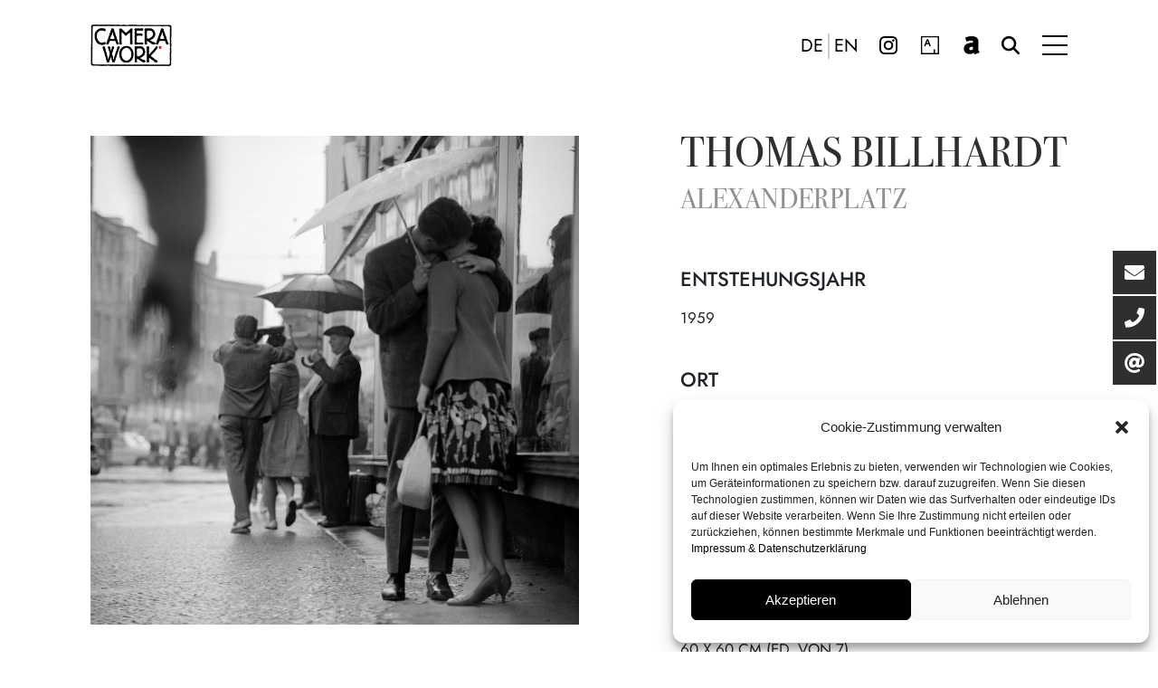

--- FILE ---
content_type: text/html; charset=UTF-8
request_url: https://camerawork.de/artworks/thomas-billhardt-alexanderplatz-6/
body_size: 13109
content:
<!DOCTYPE html>
<html lang="de">

<head>
    <title>Thomas Billhardt: Alexanderplatz - CAMERA WORK</title>
    <meta charset="UTF-8">
    <meta name="viewport" content="width=device-width, initial-scale=1">
    <meta name='robots' content='index, follow, max-image-preview:large, max-snippet:-1, max-video-preview:-1' />
<link rel="alternate" href="https://camerawork.de/artworks/thomas-billhardt-alexanderplatz-6/" hreflang="de" />
<link rel="alternate" href="https://camerawork.de/en/artworks/thomas-billhardt-alexanderplatz-7/" hreflang="en" />

	<!-- This site is optimized with the Yoast SEO plugin v22.9 - https://yoast.com/wordpress/plugins/seo/ -->
	<link rel="canonical" href="https://camerawork.de/artworks/thomas-billhardt-alexanderplatz-6/" />
	<meta property="og:locale" content="de_DE" />
	<meta property="og:locale:alternate" content="en_US" />
	<meta property="og:type" content="article" />
	<meta property="og:title" content="Thomas Billhardt: Alexanderplatz - CAMERA WORK" />
	<meta property="og:url" content="https://camerawork.de/artworks/thomas-billhardt-alexanderplatz-6/" />
	<meta property="og:site_name" content="CAMERA WORK" />
	<meta property="article:publisher" content="https://www.facebook.com/cameraworkberlin/" />
	<meta property="article:modified_time" content="2024-02-28T12:45:47+00:00" />
	<meta property="og:image" content="https://camerawork.de/wp-content/uploads/2024/02/Thomas_Billhardt_3.jpg" />
	<meta property="og:image:width" content="1200" />
	<meta property="og:image:height" content="1200" />
	<meta property="og:image:type" content="image/jpeg" />
	<meta name="twitter:card" content="summary_large_image" />
	<meta name="twitter:label1" content="Geschätzte Lesezeit" />
	<meta name="twitter:data1" content="1 Minute" />
	<script type="application/ld+json" class="yoast-schema-graph">{"@context":"https://schema.org","@graph":[{"@type":"WebPage","@id":"https://camerawork.de/artworks/thomas-billhardt-alexanderplatz-6/","url":"https://camerawork.de/artworks/thomas-billhardt-alexanderplatz-6/","name":"Thomas Billhardt: Alexanderplatz - CAMERA WORK","isPartOf":{"@id":"https://camerawork.de/#website"},"primaryImageOfPage":{"@id":"https://camerawork.de/artworks/thomas-billhardt-alexanderplatz-6/#primaryimage"},"image":{"@id":"https://camerawork.de/artworks/thomas-billhardt-alexanderplatz-6/#primaryimage"},"thumbnailUrl":"https://camerawork.de/wp-content/uploads/2024/02/Thomas_Billhardt_3.jpg","datePublished":"2024-02-28T11:21:19+00:00","dateModified":"2024-02-28T12:45:47+00:00","breadcrumb":{"@id":"https://camerawork.de/artworks/thomas-billhardt-alexanderplatz-6/#breadcrumb"},"inLanguage":"de","potentialAction":[{"@type":"ReadAction","target":["https://camerawork.de/artworks/thomas-billhardt-alexanderplatz-6/"]}]},{"@type":"ImageObject","inLanguage":"de","@id":"https://camerawork.de/artworks/thomas-billhardt-alexanderplatz-6/#primaryimage","url":"https://camerawork.de/wp-content/uploads/2024/02/Thomas_Billhardt_3.jpg","contentUrl":"https://camerawork.de/wp-content/uploads/2024/02/Thomas_Billhardt_3.jpg","width":1200,"height":1200},{"@type":"BreadcrumbList","@id":"https://camerawork.de/artworks/thomas-billhardt-alexanderplatz-6/#breadcrumb","itemListElement":[{"@type":"ListItem","position":1,"name":"Startseite","item":"https://camerawork.de/"},{"@type":"ListItem","position":2,"name":"Thomas Billhardt: Alexanderplatz"}]},{"@type":"WebSite","@id":"https://camerawork.de/#website","url":"https://camerawork.de/","name":"CAMERA WORK","description":"Gallery for Contemporary Photography and Vintage Masterworks","potentialAction":[{"@type":"SearchAction","target":{"@type":"EntryPoint","urlTemplate":"https://camerawork.de/?s={search_term_string}"},"query-input":"required name=search_term_string"}],"inLanguage":"de"}]}</script>
	<!-- / Yoast SEO plugin. -->


<link rel="alternate" title="oEmbed (JSON)" type="application/json+oembed" href="https://camerawork.de/wp-json/oembed/1.0/embed?url=https%3A%2F%2Fcamerawork.de%2Fartworks%2Fthomas-billhardt-alexanderplatz-6%2F" />
<link rel="alternate" title="oEmbed (XML)" type="text/xml+oembed" href="https://camerawork.de/wp-json/oembed/1.0/embed?url=https%3A%2F%2Fcamerawork.de%2Fartworks%2Fthomas-billhardt-alexanderplatz-6%2F&#038;format=xml" />
<style id='wp-img-auto-sizes-contain-inline-css' type='text/css'>
img:is([sizes=auto i],[sizes^="auto," i]){contain-intrinsic-size:3000px 1500px}
/*# sourceURL=wp-img-auto-sizes-contain-inline-css */
</style>
<style id='wp-emoji-styles-inline-css' type='text/css'>

	img.wp-smiley, img.emoji {
		display: inline !important;
		border: none !important;
		box-shadow: none !important;
		height: 1em !important;
		width: 1em !important;
		margin: 0 0.07em !important;
		vertical-align: -0.1em !important;
		background: none !important;
		padding: 0 !important;
	}
/*# sourceURL=wp-emoji-styles-inline-css */
</style>
<style id='wp-block-library-inline-css' type='text/css'>
:root{--wp-block-synced-color:#7a00df;--wp-block-synced-color--rgb:122,0,223;--wp-bound-block-color:var(--wp-block-synced-color);--wp-editor-canvas-background:#ddd;--wp-admin-theme-color:#007cba;--wp-admin-theme-color--rgb:0,124,186;--wp-admin-theme-color-darker-10:#006ba1;--wp-admin-theme-color-darker-10--rgb:0,107,160.5;--wp-admin-theme-color-darker-20:#005a87;--wp-admin-theme-color-darker-20--rgb:0,90,135;--wp-admin-border-width-focus:2px}@media (min-resolution:192dpi){:root{--wp-admin-border-width-focus:1.5px}}.wp-element-button{cursor:pointer}:root .has-very-light-gray-background-color{background-color:#eee}:root .has-very-dark-gray-background-color{background-color:#313131}:root .has-very-light-gray-color{color:#eee}:root .has-very-dark-gray-color{color:#313131}:root .has-vivid-green-cyan-to-vivid-cyan-blue-gradient-background{background:linear-gradient(135deg,#00d084,#0693e3)}:root .has-purple-crush-gradient-background{background:linear-gradient(135deg,#34e2e4,#4721fb 50%,#ab1dfe)}:root .has-hazy-dawn-gradient-background{background:linear-gradient(135deg,#faaca8,#dad0ec)}:root .has-subdued-olive-gradient-background{background:linear-gradient(135deg,#fafae1,#67a671)}:root .has-atomic-cream-gradient-background{background:linear-gradient(135deg,#fdd79a,#004a59)}:root .has-nightshade-gradient-background{background:linear-gradient(135deg,#330968,#31cdcf)}:root .has-midnight-gradient-background{background:linear-gradient(135deg,#020381,#2874fc)}:root{--wp--preset--font-size--normal:16px;--wp--preset--font-size--huge:42px}.has-regular-font-size{font-size:1em}.has-larger-font-size{font-size:2.625em}.has-normal-font-size{font-size:var(--wp--preset--font-size--normal)}.has-huge-font-size{font-size:var(--wp--preset--font-size--huge)}.has-text-align-center{text-align:center}.has-text-align-left{text-align:left}.has-text-align-right{text-align:right}.has-fit-text{white-space:nowrap!important}#end-resizable-editor-section{display:none}.aligncenter{clear:both}.items-justified-left{justify-content:flex-start}.items-justified-center{justify-content:center}.items-justified-right{justify-content:flex-end}.items-justified-space-between{justify-content:space-between}.screen-reader-text{border:0;clip-path:inset(50%);height:1px;margin:-1px;overflow:hidden;padding:0;position:absolute;width:1px;word-wrap:normal!important}.screen-reader-text:focus{background-color:#ddd;clip-path:none;color:#444;display:block;font-size:1em;height:auto;left:5px;line-height:normal;padding:15px 23px 14px;text-decoration:none;top:5px;width:auto;z-index:100000}html :where(.has-border-color){border-style:solid}html :where([style*=border-top-color]){border-top-style:solid}html :where([style*=border-right-color]){border-right-style:solid}html :where([style*=border-bottom-color]){border-bottom-style:solid}html :where([style*=border-left-color]){border-left-style:solid}html :where([style*=border-width]){border-style:solid}html :where([style*=border-top-width]){border-top-style:solid}html :where([style*=border-right-width]){border-right-style:solid}html :where([style*=border-bottom-width]){border-bottom-style:solid}html :where([style*=border-left-width]){border-left-style:solid}html :where(img[class*=wp-image-]){height:auto;max-width:100%}:where(figure){margin:0 0 1em}html :where(.is-position-sticky){--wp-admin--admin-bar--position-offset:var(--wp-admin--admin-bar--height,0px)}@media screen and (max-width:600px){html :where(.is-position-sticky){--wp-admin--admin-bar--position-offset:0px}}

/*# sourceURL=wp-block-library-inline-css */
</style><style id='global-styles-inline-css' type='text/css'>
:root{--wp--preset--aspect-ratio--square: 1;--wp--preset--aspect-ratio--4-3: 4/3;--wp--preset--aspect-ratio--3-4: 3/4;--wp--preset--aspect-ratio--3-2: 3/2;--wp--preset--aspect-ratio--2-3: 2/3;--wp--preset--aspect-ratio--16-9: 16/9;--wp--preset--aspect-ratio--9-16: 9/16;--wp--preset--color--black: #000000;--wp--preset--color--cyan-bluish-gray: #abb8c3;--wp--preset--color--white: #ffffff;--wp--preset--color--pale-pink: #f78da7;--wp--preset--color--vivid-red: #cf2e2e;--wp--preset--color--luminous-vivid-orange: #ff6900;--wp--preset--color--luminous-vivid-amber: #fcb900;--wp--preset--color--light-green-cyan: #7bdcb5;--wp--preset--color--vivid-green-cyan: #00d084;--wp--preset--color--pale-cyan-blue: #8ed1fc;--wp--preset--color--vivid-cyan-blue: #0693e3;--wp--preset--color--vivid-purple: #9b51e0;--wp--preset--gradient--vivid-cyan-blue-to-vivid-purple: linear-gradient(135deg,rgb(6,147,227) 0%,rgb(155,81,224) 100%);--wp--preset--gradient--light-green-cyan-to-vivid-green-cyan: linear-gradient(135deg,rgb(122,220,180) 0%,rgb(0,208,130) 100%);--wp--preset--gradient--luminous-vivid-amber-to-luminous-vivid-orange: linear-gradient(135deg,rgb(252,185,0) 0%,rgb(255,105,0) 100%);--wp--preset--gradient--luminous-vivid-orange-to-vivid-red: linear-gradient(135deg,rgb(255,105,0) 0%,rgb(207,46,46) 100%);--wp--preset--gradient--very-light-gray-to-cyan-bluish-gray: linear-gradient(135deg,rgb(238,238,238) 0%,rgb(169,184,195) 100%);--wp--preset--gradient--cool-to-warm-spectrum: linear-gradient(135deg,rgb(74,234,220) 0%,rgb(151,120,209) 20%,rgb(207,42,186) 40%,rgb(238,44,130) 60%,rgb(251,105,98) 80%,rgb(254,248,76) 100%);--wp--preset--gradient--blush-light-purple: linear-gradient(135deg,rgb(255,206,236) 0%,rgb(152,150,240) 100%);--wp--preset--gradient--blush-bordeaux: linear-gradient(135deg,rgb(254,205,165) 0%,rgb(254,45,45) 50%,rgb(107,0,62) 100%);--wp--preset--gradient--luminous-dusk: linear-gradient(135deg,rgb(255,203,112) 0%,rgb(199,81,192) 50%,rgb(65,88,208) 100%);--wp--preset--gradient--pale-ocean: linear-gradient(135deg,rgb(255,245,203) 0%,rgb(182,227,212) 50%,rgb(51,167,181) 100%);--wp--preset--gradient--electric-grass: linear-gradient(135deg,rgb(202,248,128) 0%,rgb(113,206,126) 100%);--wp--preset--gradient--midnight: linear-gradient(135deg,rgb(2,3,129) 0%,rgb(40,116,252) 100%);--wp--preset--font-size--small: 13px;--wp--preset--font-size--medium: 20px;--wp--preset--font-size--large: 36px;--wp--preset--font-size--x-large: 42px;--wp--preset--spacing--20: 0.44rem;--wp--preset--spacing--30: 0.67rem;--wp--preset--spacing--40: 1rem;--wp--preset--spacing--50: 1.5rem;--wp--preset--spacing--60: 2.25rem;--wp--preset--spacing--70: 3.38rem;--wp--preset--spacing--80: 5.06rem;--wp--preset--shadow--natural: 6px 6px 9px rgba(0, 0, 0, 0.2);--wp--preset--shadow--deep: 12px 12px 50px rgba(0, 0, 0, 0.4);--wp--preset--shadow--sharp: 6px 6px 0px rgba(0, 0, 0, 0.2);--wp--preset--shadow--outlined: 6px 6px 0px -3px rgb(255, 255, 255), 6px 6px rgb(0, 0, 0);--wp--preset--shadow--crisp: 6px 6px 0px rgb(0, 0, 0);}:where(.is-layout-flex){gap: 0.5em;}:where(.is-layout-grid){gap: 0.5em;}body .is-layout-flex{display: flex;}.is-layout-flex{flex-wrap: wrap;align-items: center;}.is-layout-flex > :is(*, div){margin: 0;}body .is-layout-grid{display: grid;}.is-layout-grid > :is(*, div){margin: 0;}:where(.wp-block-columns.is-layout-flex){gap: 2em;}:where(.wp-block-columns.is-layout-grid){gap: 2em;}:where(.wp-block-post-template.is-layout-flex){gap: 1.25em;}:where(.wp-block-post-template.is-layout-grid){gap: 1.25em;}.has-black-color{color: var(--wp--preset--color--black) !important;}.has-cyan-bluish-gray-color{color: var(--wp--preset--color--cyan-bluish-gray) !important;}.has-white-color{color: var(--wp--preset--color--white) !important;}.has-pale-pink-color{color: var(--wp--preset--color--pale-pink) !important;}.has-vivid-red-color{color: var(--wp--preset--color--vivid-red) !important;}.has-luminous-vivid-orange-color{color: var(--wp--preset--color--luminous-vivid-orange) !important;}.has-luminous-vivid-amber-color{color: var(--wp--preset--color--luminous-vivid-amber) !important;}.has-light-green-cyan-color{color: var(--wp--preset--color--light-green-cyan) !important;}.has-vivid-green-cyan-color{color: var(--wp--preset--color--vivid-green-cyan) !important;}.has-pale-cyan-blue-color{color: var(--wp--preset--color--pale-cyan-blue) !important;}.has-vivid-cyan-blue-color{color: var(--wp--preset--color--vivid-cyan-blue) !important;}.has-vivid-purple-color{color: var(--wp--preset--color--vivid-purple) !important;}.has-black-background-color{background-color: var(--wp--preset--color--black) !important;}.has-cyan-bluish-gray-background-color{background-color: var(--wp--preset--color--cyan-bluish-gray) !important;}.has-white-background-color{background-color: var(--wp--preset--color--white) !important;}.has-pale-pink-background-color{background-color: var(--wp--preset--color--pale-pink) !important;}.has-vivid-red-background-color{background-color: var(--wp--preset--color--vivid-red) !important;}.has-luminous-vivid-orange-background-color{background-color: var(--wp--preset--color--luminous-vivid-orange) !important;}.has-luminous-vivid-amber-background-color{background-color: var(--wp--preset--color--luminous-vivid-amber) !important;}.has-light-green-cyan-background-color{background-color: var(--wp--preset--color--light-green-cyan) !important;}.has-vivid-green-cyan-background-color{background-color: var(--wp--preset--color--vivid-green-cyan) !important;}.has-pale-cyan-blue-background-color{background-color: var(--wp--preset--color--pale-cyan-blue) !important;}.has-vivid-cyan-blue-background-color{background-color: var(--wp--preset--color--vivid-cyan-blue) !important;}.has-vivid-purple-background-color{background-color: var(--wp--preset--color--vivid-purple) !important;}.has-black-border-color{border-color: var(--wp--preset--color--black) !important;}.has-cyan-bluish-gray-border-color{border-color: var(--wp--preset--color--cyan-bluish-gray) !important;}.has-white-border-color{border-color: var(--wp--preset--color--white) !important;}.has-pale-pink-border-color{border-color: var(--wp--preset--color--pale-pink) !important;}.has-vivid-red-border-color{border-color: var(--wp--preset--color--vivid-red) !important;}.has-luminous-vivid-orange-border-color{border-color: var(--wp--preset--color--luminous-vivid-orange) !important;}.has-luminous-vivid-amber-border-color{border-color: var(--wp--preset--color--luminous-vivid-amber) !important;}.has-light-green-cyan-border-color{border-color: var(--wp--preset--color--light-green-cyan) !important;}.has-vivid-green-cyan-border-color{border-color: var(--wp--preset--color--vivid-green-cyan) !important;}.has-pale-cyan-blue-border-color{border-color: var(--wp--preset--color--pale-cyan-blue) !important;}.has-vivid-cyan-blue-border-color{border-color: var(--wp--preset--color--vivid-cyan-blue) !important;}.has-vivid-purple-border-color{border-color: var(--wp--preset--color--vivid-purple) !important;}.has-vivid-cyan-blue-to-vivid-purple-gradient-background{background: var(--wp--preset--gradient--vivid-cyan-blue-to-vivid-purple) !important;}.has-light-green-cyan-to-vivid-green-cyan-gradient-background{background: var(--wp--preset--gradient--light-green-cyan-to-vivid-green-cyan) !important;}.has-luminous-vivid-amber-to-luminous-vivid-orange-gradient-background{background: var(--wp--preset--gradient--luminous-vivid-amber-to-luminous-vivid-orange) !important;}.has-luminous-vivid-orange-to-vivid-red-gradient-background{background: var(--wp--preset--gradient--luminous-vivid-orange-to-vivid-red) !important;}.has-very-light-gray-to-cyan-bluish-gray-gradient-background{background: var(--wp--preset--gradient--very-light-gray-to-cyan-bluish-gray) !important;}.has-cool-to-warm-spectrum-gradient-background{background: var(--wp--preset--gradient--cool-to-warm-spectrum) !important;}.has-blush-light-purple-gradient-background{background: var(--wp--preset--gradient--blush-light-purple) !important;}.has-blush-bordeaux-gradient-background{background: var(--wp--preset--gradient--blush-bordeaux) !important;}.has-luminous-dusk-gradient-background{background: var(--wp--preset--gradient--luminous-dusk) !important;}.has-pale-ocean-gradient-background{background: var(--wp--preset--gradient--pale-ocean) !important;}.has-electric-grass-gradient-background{background: var(--wp--preset--gradient--electric-grass) !important;}.has-midnight-gradient-background{background: var(--wp--preset--gradient--midnight) !important;}.has-small-font-size{font-size: var(--wp--preset--font-size--small) !important;}.has-medium-font-size{font-size: var(--wp--preset--font-size--medium) !important;}.has-large-font-size{font-size: var(--wp--preset--font-size--large) !important;}.has-x-large-font-size{font-size: var(--wp--preset--font-size--x-large) !important;}
/*# sourceURL=global-styles-inline-css */
</style>

<style id='classic-theme-styles-inline-css' type='text/css'>
/*! This file is auto-generated */
.wp-block-button__link{color:#fff;background-color:#32373c;border-radius:9999px;box-shadow:none;text-decoration:none;padding:calc(.667em + 2px) calc(1.333em + 2px);font-size:1.125em}.wp-block-file__button{background:#32373c;color:#fff;text-decoration:none}
/*# sourceURL=/wp-includes/css/classic-themes.min.css */
</style>
<link rel='stylesheet' id='email-collector-public-css' href='https://camerawork.de/wp-content/plugins/email-collector2025-v12/public/css/email-collector-public.css?ver=1.0.0' type='text/css' media='all' />
<link rel='stylesheet' id='select2-css' href='https://camerawork.de/wp-content/plugins/email-collector2025-v12/public/css/select2.min.css?ver=4.1.0-rc.0' type='text/css' media='all' />
<link rel='stylesheet' id='cmplz-general-css' href='https://camerawork.de/wp-content/plugins/complianz-gdpr/assets/css/cookieblocker.min.css?ver=6.5.6' type='text/css' media='all' />
<script type="text/javascript" src="https://camerawork.de/wp-includes/js/jquery/jquery.min.js?ver=3.7.1" id="jquery-core-js"></script>
<script type="text/javascript" src="https://camerawork.de/wp-includes/js/jquery/jquery-migrate.min.js?ver=3.4.1" id="jquery-migrate-js"></script>
<script type="text/javascript" id="email-collector-public-js-extra">
/* <![CDATA[ */
var email_collector = {"ajax_url":"https://camerawork.de/wp-admin/admin-ajax.php","nonce":"b7e67ccc3b","messages":{"required":"This field is required.","invalid_email":"Invalid email address.","success":"Thank you, your data has been submitted!","error":"An error occurred. Please try again."}};
//# sourceURL=email-collector-public-js-extra
/* ]]> */
</script>
<script type="text/javascript" src="https://camerawork.de/wp-content/plugins/email-collector2025-v12/public/js/email-collector-public.js?ver=1.0.0" id="email-collector-public-js"></script>
<script type="text/javascript" src="https://camerawork.de/wp-content/plugins/email-collector2025-v12/public/js/select2.min.js?ver=4.1.0-rc.0" id="select2-js"></script>
<link rel="https://api.w.org/" href="https://camerawork.de/wp-json/" /><link rel="EditURI" type="application/rsd+xml" title="RSD" href="https://camerawork.de/xmlrpc.php?rsd" />
<meta name="generator" content="WordPress 6.9" />
<link rel='shortlink' href='https://camerawork.de/?p=16168' />
<style>.cmplz-hidden{display:none!important;}</style>	<link rel="apple-touch-icon" sizes="180x180" href="https://camerawork.de/wp-content/themes/camerawork23/images/favicons/apple-touch-icon.png?v=2">
	<link rel="icon" type="image/png" sizes="32x32" href="https://camerawork.de/wp-content/themes/camerawork23/images/favicons/favicon-32x32.png?v=2">
	<link rel="icon" type="image/png" sizes="16x16" href="https://camerawork.de/wp-content/themes/camerawork23/images/favicons/favicon-16x16.png?v=2">
	<link rel="manifest" href="https://camerawork.de/wp-content/themes/camerawork23/images/favicons/site.webmanifest?v=2">
	<link rel="mask-icon" href="https://camerawork.de/wp-content/themes/camerawork23/images/favicons/safari-pinned-tab.svg?v=2" color="#5bbad5">
	<link rel="shortcut icon" href="https://camerawork.de/wp-content/themes/camerawork23/images/favicons/favicon.ico?v=2">
	<meta name="msapplication-TileColor" content="#da532c">
	<meta name="theme-color" content="#ffffff">
    <link href="https://camerawork.de/wp-content/themes/camerawork23/lib/owlcarousel/assets/owl.carousel.min.css"
        rel='stylesheet' type='text/css' />
    <link href="https://camerawork.de/wp-content/themes/camerawork23/lib/font-awesome/font_awesome.min.css" rel='stylesheet'
        type='text/css' />
    <link href="https://camerawork.de/wp-content/themes/camerawork23/style.css" rel='stylesheet' type='text/css' />
    <link href="https://camerawork.de/wp-content/themes/camerawork23/css/add.css" rel='stylesheet' type='text/css' />
    <script src="https://camerawork.de/wp-content/themes/camerawork23/js/jquery.js"></script>
    <script src="https://camerawork.de/wp-content/themes/camerawork23/js/camerawork-functions.js"></script>
    <script src="https://camerawork.de/wp-content/themes/camerawork23/lib/owlcarousel/owl.carousel.min.js"></script>
    <script src="https://camerawork.de/wp-content/themes/camerawork23/lib/jquery-visible/jquery.visible.min.js"></script>

</head>

<body data-cmplz=1 class="wp-singular artworks-template-default single single-artworks postid-16168 wp-theme-camerawork23">
        <header class="style-dark nav-down top">
        <div id="header">
            <div class="container-fluid">
                <div class="row">
                    <div class="col-md-12">
                        <a href="https://camerawork.de" title="CAMERA WORK">
                            <div class="logo"></div>
                        </a>
                        <div class="right">
                            <div id="naviBtn">
                                <span class="line one"></span>
                                <span class="line two"></span>
                                <span class="line three"></span>
                            </div>
                            <div class="so">
                                <div class="menu-so-navigation-container">
                                    <ul id="menu-so-navigation" class="menu">
                                        <li class="in menu-item menu-item-type-custom menu-item-object-custom">
                                            <a target="_blank" rel="noopener"
                                                href="https://www.instagram.com/cameraworkgallery/">Instagram</a></li>
                                        <li class="artsy menu-item menu-item-type-custom menu-item-object-custom">
                                            <a target="_blank" rel="noopener"
                                                href="https://www.artsy.net/partner/camera-work">Artsy</a></li>
                                        <li class="artnet menu-item menu-item-type-custom menu-item-object-custom">
                                            <a target="_blank" rel="noopener" href="https://www.artnet.de/galerien/camera-work/">artnet</a></li>
                                        <li class="suche menu-item menu-item-type-custom menu-item-object-custom">
                                            <a href="#">Suche</a></li>
                                    </ul>
                                </div>
                            </div>
                            <div class="lang">
                                                                <a rel=”nofollow” href="https://camerawork.de/artworks/thomas-billhardt-alexanderplatz-6/"
                                    class="active">DE</a>
                                <div class="trenner"></div>
                                <a rel=”nofollow” href="https://camerawork.de/en/artworks/thomas-billhardt-alexanderplatz-7/"
                                    class="">EN</a>
                            </div>
                        </div>
                    </div>
                </div>
            </div>
        </div>
    </header>

    <!-- Suche -->
    <div id="suche-overlay">
        <form action="https://camerawork.de/" method="get" autocomplete="off">
            <input title="Suche" autofocus="" type="text" id="query" name="s" placeholder="Suche">
            <button type="submit">
                <!--korrekte input label und accessibility später nicht vergessen! && disable scroll && autofocus aufs input field -->
                <svg width="37" height="27" viewBox="0 0 37 27" fill="none" xmlns="http://www.w3.org/2000/svg">
                    <path fill-rule="evenodd" clip-rule="evenodd"
                        d="M33.6893 13.9571H0V12.4571H33.6893L22.4697 1.23742L23.5303 0.176758L36.0303 12.6768L36.5607 13.2071L36.0303 13.7374L23.5303 26.2374L22.4697 25.1768L33.6893 13.9571Z"
                        fill="white"></path>
                </svg>

            </button>
        </form>
    </div>

    <!-- POPUP MODAL SYSTEM -->
    
<div id="popup-form-overlay">
    <div class="popup-box" id="newsletter">
        <div
            style="background-image:url('https://camerawork.de/wp-content/uploads/2024/01/newsletter-min.jpg');">
        </div>
        <div class="content">
            <h3>CAMERA WORK GALLERY COLLECTORS MAILING LIST</h3>
            <div class="text">
                <p>Unser Collectors Mailing informiert Sie regelmäßig über unsere Ausstellungen, Künstler und
                    exklusive Werke.</p>
                <p></p>
                <form method="post" action="" class="sendme">
                    <input type="hidden" name="newsletter" value="1">
                    <input type="hidden" name="userlang" value="de">
                    Sprache:                    <div class="fullwidth">
                        <label for="lang_de" style="margin-right: 20px;">
                            <input type="radio" name="lang" id="lang_de-popup" value="DE" style="clear: both;"
                                class="radio">&nbsp;DE
                        </label>
                        <label for="lang_en">
                            <input type="radio" name="lang" id="lang_en-popup" value="EN" class="radio">&nbsp;ENG
                        </label>
                    </div>
                    <input type="text" placeholder="Ihr Vorname" name="firstname" id="firstname-popup">
                    <input type="text" placeholder="Ihr Nachname" name="lastname" id="lastname-popup">
                    <input type="text" placeholder="Ihre E-Mail-Adresse" name="email" id="email-popup">
                    <div class="success">
                    </div>
                    <div class="neuer-button" style="padding-top: 40px;">
                        <a href="#">Absenden</a>
                    </div>
                </form>
            </div>
        </div>
    </div>
    <div class="popup-box" id="exposeanfrage">
        <div class="content">
            <h3>
                
            Exposé: Thomas Billhardt
            </h3>
            <div class="text">
                <form method="post" action="" class="sendme">
                <input type="hidden" name="target_email" value="sales@camerawork.de">
                <input type="hidden" name="userlang" value="de">
                    <input type="hidden" name="subject" value="Exposé: Thomas Billhardt">
                    <input type="text" placeholder="Ihr Name" name="name" id="lastname-popup">
                    <input type="text" placeholder="Land" name="kundeland" id="land-popup">
                    <input type="text" placeholder="Ihre E-Mail-Adresse" name="email" id="email-popup">
                    <textarea name="message" id="message" cols="" rows="7">Sehr geehrte Damen und Herren,

bitte senden Sie mir das Exposé zum Werk » Alexanderplatz (CW106387)« von Thomas Billhardt.

Mit freundlichen Grüßen</textarea>
                    <div class="success">
                    </div>
                    <div class="neuer-button" style="padding-top: 40px;">
                        <a href="#">Absenden</a>
                    </div>
                </form>
            </div>
        </div>
    </div>
</div>

<style>

    /* width */
    textarea::-webkit-scrollbar {
    width: 10px;
    }

    /* Track */
    textarea::-webkit-scrollbar-track {
    background: #f1f1f1; 
    }
    
    /* Handle */
    textarea::-webkit-scrollbar-thumb {
    background: #888; 
    }

    /* Handle on hover */
    textarea::-webkit-scrollbar-thumb:hover {
    background: #555; 
    }
</style>
    <div id="navigation-overlay">
        <div id="navigation">
            <div class="close">
                <svg viewBox="0 0 80 80" width="40" height="40" xmlns="http://www.w3.org/2000/svg"
                    xmlns:svg="http://www.w3.org/2000/svg" enable-background="new 0 0 80 80" version="1.1"
                    xml:space="preserve">
                    <style type="text/css">
                        .st0 {
                            fill: none;
                            stroke: #000000;
                            stroke-width: 4;
                            stroke-miterlimit: 10;
                        }
                    </style>
                    <g class="layer">
                        <line class="st0" id="svg_1" x1="8.4" x2="70.6" y1="8.4" y2="70.6" />
                        <line class="st0" id="svg_2" x1="70.6" x2="8.4" y1="8.4" y2="70.6" />
                    </g>
                </svg>
            </div>
            <div class="main-menu-container"><ul id="main-menu" class="menu"><li id="menu-item-11392" class="menu-item menu-item-type-post_type menu-item-object-page menu-item-11392"><a href="https://camerawork.de/camera-work/">Camera Work</a></li>
<li id="menu-item-15712" class="menu-item menu-item-type-post_type menu-item-object-page menu-item-15712"><a href="https://camerawork.de/artists/">Künstler</a></li>
<li id="menu-item-11393" class="menu-item menu-item-type-post_type menu-item-object-page menu-item-11393"><a href="https://camerawork.de/ausstellungen/">Ausstellungen</a></li>
<li id="menu-item-11394" class="menu-item menu-item-type-post_type menu-item-object-page menu-item-11394"><a href="https://camerawork.de/kunstmessen/">Kunstmessen</a></li>
<li id="menu-item-11395" class="menu-item menu-item-type-post_type menu-item-object-page menu-item-11395"><a href="https://camerawork.de/virtual-gallery/">Virtual Gallery</a></li>
<li id="menu-item-17968" class="menu-item menu-item-type-post_type menu-item-object-page menu-item-17968"><a href="https://camerawork.de/exclusive-services/">Exclusive Services</a></li>
<li id="menu-item-15223" class="menu-item menu-item-type-post_type menu-item-object-page menu-item-15223"><a href="https://camerawork.de/journal/">Journal</a></li>
<li id="menu-item-14710" class="menu-item menu-item-type-post_type menu-item-object-page menu-item-14710"><a href="https://camerawork.de/private-area/">Private Area</a></li>
<li id="menu-item-11397" class="menu-item menu-item-type-post_type menu-item-object-page menu-item-11397"><a href="https://camerawork.de/kontakt/">Kontakt</a></li>
</ul></div>        </div>
    </div>

    <div class="float-menu">
        <ul>
            <li class="float-menu-item">
                <a href="#" class="click-to-newsletter" target="_self">
                    <div class="icon"><i class="fas fa-envelope"></i></div>
                    <div class="label">Newsletter abonnieren</div>
                </a>
            </li>
            <li class="float-menu-item">
                <a href="tel:+490303100776" target="_self">
                    <div class="icon"><i class="fas fa-phone"></i></div>
                    <div class="label">Erreichen Sie uns telefonisch</div>
                </a>
            </li>
			<li class="float-menu-item">
                <a href="mailto:sales@camerawork.de" target="_self">
                    <div class="icon"><i class="fas fa-at"></i></div>
                    <div class="label">Erreichen Sie uns per E-Mail</div>
                </a>
            </li>
        </ul>
    </div>
    
    <div id="main-content" class="dark">

<div class="artwork fade-in-on-start">
    <div class='zoom' id='zoom'> 
        <img draggable="false" class="image" style="object-fit: contain;" src='https://camerawork.de/wp-content/uploads/2024/02/Thomas_Billhardt_3.jpg' alt='Thomas Billhardt: Alexanderplatz'/>
	</div>
    <div class="artwork-content">

        <div class="info">
            <h1>
                <a href="https://camerawork.de/artists/thomas-billhardt/">Thomas Billhardt</a><br>
                <span class="artwork-title">Alexanderplatz</span>
            </h1>

            <div class="artwork-kurzbeschreibung">
                
                <ul>
<li>Entstehungsjahr
<ul>
<li>1959</li>
</ul>
</li>
<li>Ort
<ul>
<li>Berlin</li>
</ul>
</li>
<li>Print
<ul>
<li>Archival Pigment Print</li>
</ul>
</li>
<li>Formate und Editionen
<ul>
<li>36 x 36 cm (Ed. von 10)</li>
<li>60 x 60 cm (Ed. von 7)</li>
<li>120 x 120 cm (Ed. von 5)</li>
</ul>
</li>
</ul>

            </div>  

            <a href="#" class="click-to-expose">

                <div class="expose-button" style="margin-top: 55px;">

                    Exposé
                </div>

            </a>

        </div>

    </div>
</div>

<!-- AKKORDEONS (from main layout) -->




<style>

    #main-content.dark {
        padding-top: 150px;
    }

</style>
</div>

<div id="nl-popup">
    <div class="close-nl-popup">
        <svg viewBox="0 0 80 80" width="30" height="30" xmlns="http://www.w3.org/2000/svg"
            xmlns:svg="http://www.w3.org/2000/svg" enable-background="new 0 0 80 80" version="1.1"
            xml:space="preserve">
            <style type="text/css">
                .st0 {
                    fill: none;
                    stroke: #999999;
                    stroke-width: 3;
                    stroke-miterlimit: 10;
                }
            </style>
            <g class="layer">
                <line class="st0" id="svg_1" x1="8.4" x2="50.6" y1="8.4" y2="50.6" />
                <line class="st0" id="svg_2" x1="50.6" x2="8.4" y1="8.4" y2="50.6" />
            </g>
        </svg>
    </div>
    <div class="neuer-button">
        <a href="#" class="click-to-newsletter">Newsletter abonnieren</a>
    </div>
    <p>
        Unser CAMERA WORK Collectors Mailing informiert Sie regelmäßig über unsere Ausstellungen, Künstler und exklusive Werke.    </p>
</div>
<footer id="footer">
    <div class="flex-container">
        <div class="inner-flex-container">
            <div class="footer-element">
                <h4 class="widget-title">CAMERA WORK GALLERY</h4>
                <div class="textwidget custom-html-widget">
                    <p>Kantstrasse 149<br>
                        10623 Berlin<br></p>
                </div>
            </div>
            <div class="footer-element">
                <h4 class="widget-title">ÖFFNUNGSZEITEN</h4>
                <div class="textwidget custom-html-widget">
                    <p>Dienstag bis Samstag<br>
                    11 - 18 Uhr<br></p>
                </div>
            </div>
        </div>
        <div class="inner-flex-container">
            <div class="footer-element">
                <h4 class="widget-title">KONTAKT</h4>
                <div class="textwidget custom-html-widget">
                    <p>
                        <a href="mailto:info@camerawork.de">info@camerawork.de</a><br>
                        <a href="tel:+49303100776">+49 (0)30 3100776</a><br></p>
                </div>
            </div>
            <div class="footer-element"> <div class="footer-menu-container"><ul id="footer-menu" class="menu"><li id="menu-item-11389" class="menu-item menu-item-type-custom menu-item-object-custom menu-item-11389"><a href="https://www.instagram.com/cameraworkgallery/?hl=de">Instagram</a></li>
<li id="menu-item-11390" class="menu-item menu-item-type-post_type menu-item-object-page menu-item-privacy-policy menu-item-11390"><a rel="privacy-policy" href="https://camerawork.de/impressum/">Impressum</a></li>
<li id="menu-item-14956" class="menu-item menu-item-type-post_type menu-item-object-page menu-item-privacy-policy menu-item-14956"><a rel="privacy-policy" href="https://camerawork.de/impressum/">Datenschutz</a></li>
</ul></div></div>
        </div>
    </div>
</footer>

<script>
    // Hide Header on on scroll down
    var didScroll;
    var lastScrollTop = 0;
    var delta = 5;
    var navbarHeight = $('header').outerHeight();

    $(window).scroll(function (event) {
        hasScrolled();
    });

    function hasScrolled() {
        var st = $(this).scrollTop();

        // Make sure they scroll more than delta
        if (Math.abs(lastScrollTop - st) <= delta)
            return;

        // If they scrolled down and are past the navbar, add class .nav-up.
        // This is necessary so you never see what is "behind" the navbar.
        if (st > lastScrollTop && st > navbarHeight) {
            // Scroll Down
            $('header').removeClass('nav-down').addClass('nav-up');
        } else {
            // Scroll Up
            if (st + $(window).height() < $(document).height() && !$('.artist-slider').visible( true )) {
                $('header').removeClass('nav-up').addClass('nav-down');
            }
        }
        if (st <= 100) {
            $('header').addClass('top');
        } else {
            $('header').removeClass('top');
        }
        lastScrollTop = st;
    }
</script>
<script type="speculationrules">
{"prefetch":[{"source":"document","where":{"and":[{"href_matches":"/*"},{"not":{"href_matches":["/wp-*.php","/wp-admin/*","/wp-content/uploads/*","/wp-content/*","/wp-content/plugins/*","/wp-content/themes/camerawork23/*","/*\\?(.+)"]}},{"not":{"selector_matches":"a[rel~=\"nofollow\"]"}},{"not":{"selector_matches":".no-prefetch, .no-prefetch a"}}]},"eagerness":"conservative"}]}
</script>

<!-- Consent Management powered by Complianz | GDPR/CCPA Cookie Consent https://wordpress.org/plugins/complianz-gdpr -->
<div id="cmplz-cookiebanner-container"><div class="cmplz-cookiebanner cmplz-hidden banner-1 optin cmplz-bottom-right cmplz-categories-type-no" aria-modal="true" data-nosnippet="true" role="dialog" aria-live="polite" aria-labelledby="cmplz-header-1-optin" aria-describedby="cmplz-message-1-optin">
	<div class="cmplz-header">
		<div class="cmplz-logo"></div>
		<div class="cmplz-title" id="cmplz-header-1-optin">Cookie-Zustimmung verwalten</div>
		<div class="cmplz-close" tabindex="0" role="button" aria-label="close-dialog">
			<svg aria-hidden="true" focusable="false" data-prefix="fas" data-icon="times" class="svg-inline--fa fa-times fa-w-11" role="img" xmlns="http://www.w3.org/2000/svg" viewBox="0 0 352 512"><path fill="currentColor" d="M242.72 256l100.07-100.07c12.28-12.28 12.28-32.19 0-44.48l-22.24-22.24c-12.28-12.28-32.19-12.28-44.48 0L176 189.28 75.93 89.21c-12.28-12.28-32.19-12.28-44.48 0L9.21 111.45c-12.28 12.28-12.28 32.19 0 44.48L109.28 256 9.21 356.07c-12.28 12.28-12.28 32.19 0 44.48l22.24 22.24c12.28 12.28 32.2 12.28 44.48 0L176 322.72l100.07 100.07c12.28 12.28 32.2 12.28 44.48 0l22.24-22.24c12.28-12.28 12.28-32.19 0-44.48L242.72 256z"></path></svg>
		</div>
	</div>

	<div class="cmplz-divider cmplz-divider-header"></div>
	<div class="cmplz-body">
		<div class="cmplz-message" id="cmplz-message-1-optin">Um Ihnen ein optimales Erlebnis zu bieten, verwenden wir Technologien wie Cookies, um Geräteinformationen zu speichern bzw. darauf zuzugreifen. Wenn Sie diesen Technologien zustimmen, können wir Daten wie das Surfverhalten oder eindeutige IDs auf dieser Website verarbeiten. Wenn Sie Ihre Zustimmung nicht erteilen oder zurückziehen, können bestimmte Merkmale und Funktionen beeinträchtigt werden. <a href="/impressum">Impressum &amp; Datenschutzerklärung</a></div>
		<!-- categories start -->
		<div class="cmplz-categories">
			<details class="cmplz-category cmplz-functional" >
				<summary>
						<span class="cmplz-category-header">
							<span class="cmplz-category-title">Funktional</span>
							<span class='cmplz-always-active'>
								<span class="cmplz-banner-checkbox">
									<input type="checkbox"
										   id="cmplz-functional-optin"
										   data-category="cmplz_functional"
										   class="cmplz-consent-checkbox cmplz-functional"
										   size="40"
										   value="1"/>
									<label class="cmplz-label" for="cmplz-functional-optin" tabindex="0"><span class="screen-reader-text">Funktional</span></label>
								</span>
								Immer aktiv							</span>
							<span class="cmplz-icon cmplz-open">
								<svg xmlns="http://www.w3.org/2000/svg" viewBox="0 0 448 512"  height="18" ><path d="M224 416c-8.188 0-16.38-3.125-22.62-9.375l-192-192c-12.5-12.5-12.5-32.75 0-45.25s32.75-12.5 45.25 0L224 338.8l169.4-169.4c12.5-12.5 32.75-12.5 45.25 0s12.5 32.75 0 45.25l-192 192C240.4 412.9 232.2 416 224 416z"/></svg>
							</span>
						</span>
				</summary>
				<div class="cmplz-description">
					<span class="cmplz-description-functional">Der Zugriff oder die technische Speicherung ist unbedingt für den rechtmäßigen Zweck erforderlich, um die Nutzung eines bestimmten Dienstes zu ermöglichen, der vom Abonnenten oder Nutzer ausdrücklich angefordert wurde, oder für den alleinigen Zweck der Übertragung einer Nachricht über ein elektronisches Kommunikationsnetz.</span>
				</div>
			</details>

			<details class="cmplz-category cmplz-preferences" >
				<summary>
						<span class="cmplz-category-header">
							<span class="cmplz-category-title">Vorlieben</span>
							<span class="cmplz-banner-checkbox">
								<input type="checkbox"
									   id="cmplz-preferences-optin"
									   data-category="cmplz_preferences"
									   class="cmplz-consent-checkbox cmplz-preferences"
									   size="40"
									   value="1"/>
								<label class="cmplz-label" for="cmplz-preferences-optin" tabindex="0"><span class="screen-reader-text">Vorlieben</span></label>
							</span>
							<span class="cmplz-icon cmplz-open">
								<svg xmlns="http://www.w3.org/2000/svg" viewBox="0 0 448 512"  height="18" ><path d="M224 416c-8.188 0-16.38-3.125-22.62-9.375l-192-192c-12.5-12.5-12.5-32.75 0-45.25s32.75-12.5 45.25 0L224 338.8l169.4-169.4c12.5-12.5 32.75-12.5 45.25 0s12.5 32.75 0 45.25l-192 192C240.4 412.9 232.2 416 224 416z"/></svg>
							</span>
						</span>
				</summary>
				<div class="cmplz-description">
					<span class="cmplz-description-preferences">Die technische Speicherung oder der Zugriff ist für den rechtmäßigen Zweck der Speicherung von Voreinstellungen erforderlich, die nicht vom Abonnenten oder Nutzer beantragt wurden.</span>
				</div>
			</details>

			<details class="cmplz-category cmplz-statistics" >
				<summary>
						<span class="cmplz-category-header">
							<span class="cmplz-category-title">Statistiken</span>
							<span class="cmplz-banner-checkbox">
								<input type="checkbox"
									   id="cmplz-statistics-optin"
									   data-category="cmplz_statistics"
									   class="cmplz-consent-checkbox cmplz-statistics"
									   size="40"
									   value="1"/>
								<label class="cmplz-label" for="cmplz-statistics-optin" tabindex="0"><span class="screen-reader-text">Statistiken</span></label>
							</span>
							<span class="cmplz-icon cmplz-open">
								<svg xmlns="http://www.w3.org/2000/svg" viewBox="0 0 448 512"  height="18" ><path d="M224 416c-8.188 0-16.38-3.125-22.62-9.375l-192-192c-12.5-12.5-12.5-32.75 0-45.25s32.75-12.5 45.25 0L224 338.8l169.4-169.4c12.5-12.5 32.75-12.5 45.25 0s12.5 32.75 0 45.25l-192 192C240.4 412.9 232.2 416 224 416z"/></svg>
							</span>
						</span>
				</summary>
				<div class="cmplz-description">
					<span class="cmplz-description-statistics">Die technische Speicherung oder der Zugriff, der ausschließlich zu statistischen Zwecken erfolgt.</span>
					<span class="cmplz-description-statistics-anonymous">Die technische Speicherung oder der Zugriff, der ausschließlich zu anonymen statistischen Zwecken verwendet wird. Ohne eine Aufforderung, die freiwillige Zustimmung Ihres Internetdienstanbieters oder zusätzliche Aufzeichnungen von Dritten können die zu diesem Zweck gespeicherten oder abgerufenen Informationen allein in der Regel nicht zu Ihrer Identifizierung verwendet werden.</span>
				</div>
			</details>
			<details class="cmplz-category cmplz-marketing" >
				<summary>
						<span class="cmplz-category-header">
							<span class="cmplz-category-title">Marketing</span>
							<span class="cmplz-banner-checkbox">
								<input type="checkbox"
									   id="cmplz-marketing-optin"
									   data-category="cmplz_marketing"
									   class="cmplz-consent-checkbox cmplz-marketing"
									   size="40"
									   value="1"/>
								<label class="cmplz-label" for="cmplz-marketing-optin" tabindex="0"><span class="screen-reader-text">Marketing</span></label>
							</span>
							<span class="cmplz-icon cmplz-open">
								<svg xmlns="http://www.w3.org/2000/svg" viewBox="0 0 448 512"  height="18" ><path d="M224 416c-8.188 0-16.38-3.125-22.62-9.375l-192-192c-12.5-12.5-12.5-32.75 0-45.25s32.75-12.5 45.25 0L224 338.8l169.4-169.4c12.5-12.5 32.75-12.5 45.25 0s12.5 32.75 0 45.25l-192 192C240.4 412.9 232.2 416 224 416z"/></svg>
							</span>
						</span>
				</summary>
				<div class="cmplz-description">
					<span class="cmplz-description-marketing">Die technische Speicherung oder der Zugriff ist erforderlich, um Nutzerprofile zu erstellen, um Werbung zu versenden oder um den Nutzer auf einer Website oder über mehrere Websites hinweg zu ähnlichen Marketingzwecken zu verfolgen.</span>
				</div>
			</details>
		</div><!-- categories end -->
			</div>

	<div class="cmplz-links cmplz-information">
		<a class="cmplz-link cmplz-manage-options cookie-statement" href="#" data-relative_url="#cmplz-manage-consent-container">Optionen verwalten</a>
		<a class="cmplz-link cmplz-manage-third-parties cookie-statement" href="#" data-relative_url="#cmplz-cookies-overview">Dienste verwalten</a>
		<a class="cmplz-link cmplz-manage-vendors tcf cookie-statement" href="#" data-relative_url="#cmplz-tcf-wrapper">Verwalten Sie {vendor_count} Lieferanten</a>
		<a class="cmplz-link cmplz-external cmplz-read-more-purposes tcf" target="_blank" rel="noopener noreferrer nofollow" href="https://cookiedatabase.org/tcf/purposes/">Lesen Sie mehr über diese Zwecke</a>
			</div>

	<div class="cmplz-divider cmplz-footer"></div>

	<div class="cmplz-buttons">
		<button class="cmplz-btn cmplz-accept">Akzeptieren</button>
		<button class="cmplz-btn cmplz-deny">Ablehnen</button>
		<button class="cmplz-btn cmplz-view-preferences">Voreinstellungen anzeigen</button>
		<button class="cmplz-btn cmplz-save-preferences">Einstellungen speichern</button>
		<a class="cmplz-btn cmplz-manage-options tcf cookie-statement" href="#" data-relative_url="#cmplz-manage-consent-container">Voreinstellungen anzeigen</a>
			</div>

	<div class="cmplz-links cmplz-documents">
		<a class="cmplz-link cookie-statement" href="#" data-relative_url="">{title}</a>
		<a class="cmplz-link privacy-statement" href="#" data-relative_url="">{title}</a>
		<a class="cmplz-link impressum" href="#" data-relative_url="">{title}</a>
			</div>

</div>
</div>
					<div id="cmplz-manage-consent" data-nosnippet="true"><button class="cmplz-btn cmplz-hidden cmplz-manage-consent manage-consent-1">Zustimmung verwalten</button>

</div><script type="text/javascript" id="cmplz-cookiebanner-js-extra">
/* <![CDATA[ */
var complianz = {"prefix":"cmplz_","user_banner_id":"1","set_cookies":[],"block_ajax_content":"","banner_version":"20","version":"6.5.6","store_consent":"","do_not_track_enabled":"1","consenttype":"optin","region":"eu","geoip":"","dismiss_timeout":"","disable_cookiebanner":"","soft_cookiewall":"","dismiss_on_scroll":"","cookie_expiry":"365","url":"https://camerawork.de/wp-json/complianz/v1/","locale":"lang=de&locale=de_DE_formal","set_cookies_on_root":"","cookie_domain":"","current_policy_id":"20","cookie_path":"/","categories":{"statistics":"Statistiken","marketing":"Marketing"},"tcf_active":"","placeholdertext":"Klicken Sie, um {category} Cookies zu akzeptieren und diesen Inhalt zu aktivieren","aria_label":"Klicken Sie, um {category} Cookies zu akzeptieren und diesen Inhalt zu aktivieren","css_file":"https://camerawork.de/wp-content/uploads/complianz/css/banner-{banner_id}-{type}.css?v=20","page_links":{"eu":{"cookie-statement":{"title":"Impressum","url":"https://camerawork.de/impressum/"},"privacy-statement":{"title":"Impressum","url":"https://camerawork.de/impressum/"},"impressum":{"title":"Impressum","url":"https://camerawork.de/impressum/"}},"us":{"impressum":{"title":"Impressum","url":"https://camerawork.de/impressum/"}},"uk":{"impressum":{"title":"Impressum","url":"https://camerawork.de/impressum/"}},"ca":{"impressum":{"title":"Impressum","url":"https://camerawork.de/impressum/"}},"au":{"impressum":{"title":"Impressum","url":"https://camerawork.de/impressum/"}},"za":{"impressum":{"title":"Impressum","url":"https://camerawork.de/impressum/"}},"br":{"impressum":{"title":"Impressum","url":"https://camerawork.de/impressum/"}}},"tm_categories":"1","forceEnableStats":"","preview":"","clean_cookies":""};
//# sourceURL=cmplz-cookiebanner-js-extra
/* ]]> */
</script>
<script defer type="text/javascript" src="https://camerawork.de/wp-content/plugins/complianz-gdpr/cookiebanner/js/complianz.min.js?ver=6.5.6" id="cmplz-cookiebanner-js"></script>
<script id="wp-emoji-settings" type="application/json">
{"baseUrl":"https://s.w.org/images/core/emoji/17.0.2/72x72/","ext":".png","svgUrl":"https://s.w.org/images/core/emoji/17.0.2/svg/","svgExt":".svg","source":{"concatemoji":"https://camerawork.de/wp-includes/js/wp-emoji-release.min.js?ver=6.9"}}
</script>
<script type="module">
/* <![CDATA[ */
/*! This file is auto-generated */
const a=JSON.parse(document.getElementById("wp-emoji-settings").textContent),o=(window._wpemojiSettings=a,"wpEmojiSettingsSupports"),s=["flag","emoji"];function i(e){try{var t={supportTests:e,timestamp:(new Date).valueOf()};sessionStorage.setItem(o,JSON.stringify(t))}catch(e){}}function c(e,t,n){e.clearRect(0,0,e.canvas.width,e.canvas.height),e.fillText(t,0,0);t=new Uint32Array(e.getImageData(0,0,e.canvas.width,e.canvas.height).data);e.clearRect(0,0,e.canvas.width,e.canvas.height),e.fillText(n,0,0);const a=new Uint32Array(e.getImageData(0,0,e.canvas.width,e.canvas.height).data);return t.every((e,t)=>e===a[t])}function p(e,t){e.clearRect(0,0,e.canvas.width,e.canvas.height),e.fillText(t,0,0);var n=e.getImageData(16,16,1,1);for(let e=0;e<n.data.length;e++)if(0!==n.data[e])return!1;return!0}function u(e,t,n,a){switch(t){case"flag":return n(e,"\ud83c\udff3\ufe0f\u200d\u26a7\ufe0f","\ud83c\udff3\ufe0f\u200b\u26a7\ufe0f")?!1:!n(e,"\ud83c\udde8\ud83c\uddf6","\ud83c\udde8\u200b\ud83c\uddf6")&&!n(e,"\ud83c\udff4\udb40\udc67\udb40\udc62\udb40\udc65\udb40\udc6e\udb40\udc67\udb40\udc7f","\ud83c\udff4\u200b\udb40\udc67\u200b\udb40\udc62\u200b\udb40\udc65\u200b\udb40\udc6e\u200b\udb40\udc67\u200b\udb40\udc7f");case"emoji":return!a(e,"\ud83e\u1fac8")}return!1}function f(e,t,n,a){let r;const o=(r="undefined"!=typeof WorkerGlobalScope&&self instanceof WorkerGlobalScope?new OffscreenCanvas(300,150):document.createElement("canvas")).getContext("2d",{willReadFrequently:!0}),s=(o.textBaseline="top",o.font="600 32px Arial",{});return e.forEach(e=>{s[e]=t(o,e,n,a)}),s}function r(e){var t=document.createElement("script");t.src=e,t.defer=!0,document.head.appendChild(t)}a.supports={everything:!0,everythingExceptFlag:!0},new Promise(t=>{let n=function(){try{var e=JSON.parse(sessionStorage.getItem(o));if("object"==typeof e&&"number"==typeof e.timestamp&&(new Date).valueOf()<e.timestamp+604800&&"object"==typeof e.supportTests)return e.supportTests}catch(e){}return null}();if(!n){if("undefined"!=typeof Worker&&"undefined"!=typeof OffscreenCanvas&&"undefined"!=typeof URL&&URL.createObjectURL&&"undefined"!=typeof Blob)try{var e="postMessage("+f.toString()+"("+[JSON.stringify(s),u.toString(),c.toString(),p.toString()].join(",")+"));",a=new Blob([e],{type:"text/javascript"});const r=new Worker(URL.createObjectURL(a),{name:"wpTestEmojiSupports"});return void(r.onmessage=e=>{i(n=e.data),r.terminate(),t(n)})}catch(e){}i(n=f(s,u,c,p))}t(n)}).then(e=>{for(const n in e)a.supports[n]=e[n],a.supports.everything=a.supports.everything&&a.supports[n],"flag"!==n&&(a.supports.everythingExceptFlag=a.supports.everythingExceptFlag&&a.supports[n]);var t;a.supports.everythingExceptFlag=a.supports.everythingExceptFlag&&!a.supports.flag,a.supports.everything||((t=a.source||{}).concatemoji?r(t.concatemoji):t.wpemoji&&t.twemoji&&(r(t.twemoji),r(t.wpemoji)))});
//# sourceURL=https://camerawork.de/wp-includes/js/wp-emoji-loader.min.js
/* ]]> */
</script>
<!-- Statistics script Complianz GDPR/CCPA -->
						<script data-category="functional">
							(function(w,d,s,l,i){w[l]=w[l]||[];w[l].push({'gtm.start':
		new Date().getTime(),event:'gtm.js'});var f=d.getElementsByTagName(s)[0],
	j=d.createElement(s),dl=l!='dataLayer'?'&l='+l:'';j.async=true;j.src=
	'https://www.googletagmanager.com/gtm.js?id='+i+dl;f.parentNode.insertBefore(j,f);
})(window,document,'script','dataLayer','GTM-WSZMTNLW');
						</script>
</body>

</html>
<script src="https://camerawork.de/wp-content/themes/camerawork23/lib/image-zoom/jquery.zoom.min.js"></script>
<script>
    $('#zoom').zoom({
		touch: false,
        url: 'https://camerawork.de/wp-content/uploads/2024/02/Thomas_Billhardt_3.jpg'
    });
</script>

--- FILE ---
content_type: text/css
request_url: https://camerawork.de/wp-content/plugins/email-collector2025-v12/public/css/email-collector-public.css?ver=1.0.0
body_size: 947
content:
/**
 * Public styles for Email Collector
 */

/* Form container */
.email-collector-form-container {
  max-width: 600px;
  margin: 0 auto;
}

/* Logo */
.email-collector-logo {
	width: 100%;
    height: 75px;
    background-size: contain;
    background-repeat: no-repeat;
    background-position: center;
	margin-bottom: 75px;
	margin-top: 150px;
}

@media (max-width: 768px) {
	.email-collector-logo { 
		margin-top: 75px;
	}
	
	.page-template-page-email-collector .page-content {
		padding-bottom: 75px !important;
	}
}

/* Form heading */
.email-collector-form-heading {
}

/* Form */
.email-collector-form {
  margin-top: 20px;
}

/* Honeypot field - hide visually but keep accessible */
.email-collector-honeypot {
  position: absolute;
  left: -9999px;
  height: 1px;
  width: 1px;
  overflow: hidden;
}

.email-collector-intro-text p {
  margin-bottom: 40px !important;
}

/* Form fields */
.email-collector-form-fields {
  margin-bottom: 20px;
}

.email-collector-form-field label {
  display: block;
  margin-bottom: 5px;
  font-weight: bold;
  color: #333;
}

.email-collector-form-field input[type="text"],
.email-collector-form-field input[type="email"],
.email-collector-form-field select,
.email-collector-form-field textarea,
.email-collector-form-field .select2-selection {
  font-family: "Jost";
  font-size: 18px !important;
  color: black;
  margin-top: 20px;
  width: 100%;
  padding: 10px;
  border: 1px solid #ddd !important;
border-radius: 0 !important;
  box-sizing: border-box;
  line-height: revert;
}

.email-collector-form-field #email-collector-anrede {
	color: #757575;
	padding-left: 6px;
}

.email-collector-form-field .select2-search__field {
	border: 0 !important;
	margin: 0 !important;
}

.email-collector-form-field ::placeholder {
	font-size: 18px !important;
  	font-family: "Jost";
	line-height: 18px !important;
}

.select2-container--open .select2-dropdown {
	margin-top: 30px !important;
}

.email-collector-form-field .select2-selection {
	padding: 2px 10px 14px 9px !important
}

.email-collector-form-field .select2-selection.select2-selection--clearable {
	padding: 6px 6px 9px 5px !important;
}

.email-collector-form-field .select2-selection__placeholder {
	font-size: 18px !important;
}

.email-collector-form-field textarea {
  height: 100px;
  resize: vertical;
}

/* Error messages */
.email-collector-error-message {
  color: #d9534f;
  font-size: 14px;
  margin-top: 5px;
  display: none;
}

/* Submit button */
.email-collector-form-submit {
  display: flex;
  justify-content: flex-start;
  align-items: center;
  width: 100%;
}

#main-content .email-collector-form-submit .neuer-button {
  display: flex;
  justify-content: flex-start;
  align-items: center;
  width: 100%;
}

#main-content .email-collector-form-submit .neuer-button a {
  background-color: #333333;
  font-family: "Jost", sans-serif;
  font-weight: 500;
  font-size: 18px;
  line-height: 18px;
  color: white;
  padding: 22px;
  text-transform: uppercase;
  text-decoration: none;
}

#main-content .email-collector-form-submit .neuer-button a:hover {
  background-color: black;
}

#main-content .email-collector-form-submit .neuer-button a.disabled {
  background-color: #999;
  cursor: not-allowed;
}

/* Form message */
.email-collector-form-message {
  margin-top: 15px;
  padding: 10px;
  text-align: center;
  display: none;
}

.email-collector-form-message.success {
  color: #3c763d;
  font-size: 22px;
  padding: 20px;
	border: 1px solid;
}

.email-collector-form-message.error {
  color: #a94442;
}

/* Responsive styles */
@media (max-width: 768px) {

  .email-collector-form-heading {
    font-size: 20px;
  }

  .email-collector-form-field input[type="text"],
  .email-collector-form-field input[type="email"],
  .email-collector-form-field select,
  .email-collector-form-field textarea {
    padding: 8px;
    font-size: 14px;
  }

  .neuer-button a {
    padding: 8px 20px;
    font-size: 14px;
  }
}

/* Radio buttons styling */
.fullwidth {
  width: 100%;
  margin-bottom: 15px;
}

.radio {
  margin-right: 5px;
}


--- FILE ---
content_type: text/css
request_url: https://camerawork.de/wp-content/themes/camerawork23/style.css
body_size: 8681
content:
/*!
Theme Name: camerawork23
Author: Jano Kaltenbach
Author URI: http://copaweb.de
Description: Description
Version: 1.1.0
Text Domain: camerawork23
*/



@font-face {
    font-family: 'BodoniSevITCPro-Book';
    src: url('fonts/36FDEC_0_0.eot');
    src: url('fonts/36FDEC_0_0.eot?#iefix') format('embedded-opentype'), url('fonts/36FDEC_0_0.woff2') format('woff2'), url('fonts/36FDEC_0_0.woff') format('woff'), url('fonts/36FDEC_0_0.ttf') format('truetype');
}

/* jost-100 - latin */
@font-face {
    font-display: swap;
    /* Check https://developer.mozilla.org/en-US/docs/Web/CSS/@font-face/font-display for other options. */
    font-family: 'Jost';
    font-style: normal;
    font-weight: 100;
    src: url('fonts/jost-v15-latin-100.woff2') format('woff2'),
        /* Chrome 36+, Opera 23+, Firefox 39+, Safari 12+, iOS 10+ */
        url('fonts/jost-v15-latin-100.ttf') format('truetype');
    /* Chrome 4+, Firefox 3.5+, IE 9+, Safari 3.1+, iOS 4.2+, Android Browser 2.2+ */
}

/* jost-100italic - latin */
@font-face {
    font-display: swap;
    /* Check https://developer.mozilla.org/en-US/docs/Web/CSS/@font-face/font-display for other options. */
    font-family: 'Jost';
    font-style: italic;
    font-weight: 100;
    src: url('fonts/jost-v15-latin-100italic.woff2') format('woff2'),
        /* Chrome 36+, Opera 23+, Firefox 39+, Safari 12+, iOS 10+ */
        url('fonts/jost-v15-latin-100italic.ttf') format('truetype');
    /* Chrome 4+, Firefox 3.5+, IE 9+, Safari 3.1+, iOS 4.2+, Android Browser 2.2+ */
}

/* jost-200 - latin */
@font-face {
    font-display: swap;
    /* Check https://developer.mozilla.org/en-US/docs/Web/CSS/@font-face/font-display for other options. */
    font-family: 'Jost';
    font-style: normal;
    font-weight: 200;
    src: url('fonts/jost-v15-latin-200.woff2') format('woff2'),
        /* Chrome 36+, Opera 23+, Firefox 39+, Safari 12+, iOS 10+ */
        url('fonts/jost-v15-latin-200.ttf') format('truetype');
    /* Chrome 4+, Firefox 3.5+, IE 9+, Safari 3.1+, iOS 4.2+, Android Browser 2.2+ */
}

/* jost-200italic - latin */
@font-face {
    font-display: swap;
    /* Check https://developer.mozilla.org/en-US/docs/Web/CSS/@font-face/font-display for other options. */
    font-family: 'Jost';
    font-style: italic;
    font-weight: 200;
    src: url('fonts/jost-v15-latin-200italic.woff2') format('woff2'),
        /* Chrome 36+, Opera 23+, Firefox 39+, Safari 12+, iOS 10+ */
        url('fonts/jost-v15-latin-200italic.ttf') format('truetype');
    /* Chrome 4+, Firefox 3.5+, IE 9+, Safari 3.1+, iOS 4.2+, Android Browser 2.2+ */
}

/* jost-300 - latin */
@font-face {
    font-display: swap;
    /* Check https://developer.mozilla.org/en-US/docs/Web/CSS/@font-face/font-display for other options. */
    font-family: 'Jost';
    font-style: normal;
    font-weight: 300;
    src: url('fonts/jost-v15-latin-300.woff2') format('woff2'),
        /* Chrome 36+, Opera 23+, Firefox 39+, Safari 12+, iOS 10+ */
        url('fonts/jost-v15-latin-300.ttf') format('truetype');
    /* Chrome 4+, Firefox 3.5+, IE 9+, Safari 3.1+, iOS 4.2+, Android Browser 2.2+ */
}

/* jost-300italic - latin */
@font-face {
    font-display: swap;
    /* Check https://developer.mozilla.org/en-US/docs/Web/CSS/@font-face/font-display for other options. */
    font-family: 'Jost';
    font-style: italic;
    font-weight: 300;
    src: url('fonts/jost-v15-latin-300italic.woff2') format('woff2'),
        /* Chrome 36+, Opera 23+, Firefox 39+, Safari 12+, iOS 10+ */
        url('fonts/jost-v15-latin-300italic.ttf') format('truetype');
    /* Chrome 4+, Firefox 3.5+, IE 9+, Safari 3.1+, iOS 4.2+, Android Browser 2.2+ */
}

/* jost-regular - latin */
@font-face {
    font-display: swap;
    /* Check https://developer.mozilla.org/en-US/docs/Web/CSS/@font-face/font-display for other options. */
    font-family: 'Jost';
    font-style: normal;
    font-weight: 400;
    src: url('fonts/jost-v15-latin-regular.woff2') format('woff2'),
        /* Chrome 36+, Opera 23+, Firefox 39+, Safari 12+, iOS 10+ */
        url('fonts/jost-v15-latin-regular.ttf') format('truetype');
    /* Chrome 4+, Firefox 3.5+, IE 9+, Safari 3.1+, iOS 4.2+, Android Browser 2.2+ */
}

/* jost-italic - latin */
@font-face {
    font-display: swap;
    /* Check https://developer.mozilla.org/en-US/docs/Web/CSS/@font-face/font-display for other options. */
    font-family: 'Jost';
    font-style: italic;
    font-weight: 400;
    src: url('fonts/jost-v15-latin-italic.woff2') format('woff2'),
        /* Chrome 36+, Opera 23+, Firefox 39+, Safari 12+, iOS 10+ */
        url('fonts/jost-v15-latin-italic.ttf') format('truetype');
    /* Chrome 4+, Firefox 3.5+, IE 9+, Safari 3.1+, iOS 4.2+, Android Browser 2.2+ */
}

/* jost-500 - latin */
@font-face {
    font-display: swap;
    /* Check https://developer.mozilla.org/en-US/docs/Web/CSS/@font-face/font-display for other options. */
    font-family: 'Jost';
    font-style: normal;
    font-weight: 500;
    src: url('fonts/jost-v15-latin-500.woff2') format('woff2'),
        /* Chrome 36+, Opera 23+, Firefox 39+, Safari 12+, iOS 10+ */
        url('fonts/jost-v15-latin-500.ttf') format('truetype');
    /* Chrome 4+, Firefox 3.5+, IE 9+, Safari 3.1+, iOS 4.2+, Android Browser 2.2+ */
}

/* jost-500italic - latin */
@font-face {
    font-display: swap;
    /* Check https://developer.mozilla.org/en-US/docs/Web/CSS/@font-face/font-display for other options. */
    font-family: 'Jost';
    font-style: italic;
    font-weight: 500;
    src: url('fonts/jost-v15-latin-500italic.woff2') format('woff2'),
        /* Chrome 36+, Opera 23+, Firefox 39+, Safari 12+, iOS 10+ */
        url('fonts/jost-v15-latin-500italic.ttf') format('truetype');
    /* Chrome 4+, Firefox 3.5+, IE 9+, Safari 3.1+, iOS 4.2+, Android Browser 2.2+ */
}

/* jost-600 - latin */
@font-face {
    font-display: swap;
    /* Check https://developer.mozilla.org/en-US/docs/Web/CSS/@font-face/font-display for other options. */
    font-family: 'Jost';
    font-style: normal;
    font-weight: 600;
    src: url('fonts/jost-v15-latin-600.woff2') format('woff2'),
        /* Chrome 36+, Opera 23+, Firefox 39+, Safari 12+, iOS 10+ */
        url('fonts/jost-v15-latin-600.ttf') format('truetype');
    /* Chrome 4+, Firefox 3.5+, IE 9+, Safari 3.1+, iOS 4.2+, Android Browser 2.2+ */
}

/* jost-600italic - latin */
@font-face {
    font-display: swap;
    /* Check https://developer.mozilla.org/en-US/docs/Web/CSS/@font-face/font-display for other options. */
    font-family: 'Jost';
    font-style: italic;
    font-weight: 600;
    src: url('fonts/jost-v15-latin-600italic.woff2') format('woff2'),
        /* Chrome 36+, Opera 23+, Firefox 39+, Safari 12+, iOS 10+ */
        url('fonts/jost-v15-latin-600italic.ttf') format('truetype');
    /* Chrome 4+, Firefox 3.5+, IE 9+, Safari 3.1+, iOS 4.2+, Android Browser 2.2+ */
}

/* jost-700 - latin */
@font-face {
    font-display: swap;
    /* Check https://developer.mozilla.org/en-US/docs/Web/CSS/@font-face/font-display for other options. */
    font-family: 'Jost';
    font-style: normal;
    font-weight: 700;
    src: url('fonts/jost-v15-latin-700.woff2') format('woff2'),
        /* Chrome 36+, Opera 23+, Firefox 39+, Safari 12+, iOS 10+ */
        url('fonts/jost-v15-latin-700.ttf') format('truetype');
    /* Chrome 4+, Firefox 3.5+, IE 9+, Safari 3.1+, iOS 4.2+, Android Browser 2.2+ */
}

/* jost-700italic - latin */
@font-face {
    font-display: swap;
    /* Check https://developer.mozilla.org/en-US/docs/Web/CSS/@font-face/font-display for other options. */
    font-family: 'Jost';
    font-style: italic;
    font-weight: 700;
    src: url('fonts/jost-v15-latin-700italic.woff2') format('woff2'),
        /* Chrome 36+, Opera 23+, Firefox 39+, Safari 12+, iOS 10+ */
        url('fonts/jost-v15-latin-700italic.ttf') format('truetype');
    /* Chrome 4+, Firefox 3.5+, IE 9+, Safari 3.1+, iOS 4.2+, Android Browser 2.2+ */
}

/* jost-800 - latin */
@font-face {
    font-display: swap;
    /* Check https://developer.mozilla.org/en-US/docs/Web/CSS/@font-face/font-display for other options. */
    font-family: 'Jost';
    font-style: normal;
    font-weight: 800;
    src: url('fonts/jost-v15-latin-800.woff2') format('woff2'),
        /* Chrome 36+, Opera 23+, Firefox 39+, Safari 12+, iOS 10+ */
        url('fonts/jost-v15-latin-800.ttf') format('truetype');
    /* Chrome 4+, Firefox 3.5+, IE 9+, Safari 3.1+, iOS 4.2+, Android Browser 2.2+ */
}

/* jost-800italic - latin */
@font-face {
    font-display: swap;
    /* Check https://developer.mozilla.org/en-US/docs/Web/CSS/@font-face/font-display for other options. */
    font-family: 'Jost';
    font-style: italic;
    font-weight: 800;
    src: url('fonts/jost-v15-latin-800italic.woff2') format('woff2'),
        /* Chrome 36+, Opera 23+, Firefox 39+, Safari 12+, iOS 10+ */
        url('fonts/jost-v15-latin-800italic.ttf') format('truetype');
    /* Chrome 4+, Firefox 3.5+, IE 9+, Safari 3.1+, iOS 4.2+, Android Browser 2.2+ */
}

/* jost-900 - latin */
@font-face {
    font-display: swap;
    /* Check https://developer.mozilla.org/en-US/docs/Web/CSS/@font-face/font-display for other options. */
    font-family: 'Jost';
    font-style: normal;
    font-weight: 900;
    src: url('fonts/jost-v15-latin-900.woff2') format('woff2'),
        /* Chrome 36+, Opera 23+, Firefox 39+, Safari 12+, iOS 10+ */
        url('fonts/jost-v15-latin-900.ttf') format('truetype');
    /* Chrome 4+, Firefox 3.5+, IE 9+, Safari 3.1+, iOS 4.2+, Android Browser 2.2+ */
}

/* jost-900italic - latin */
@font-face {
    font-display: swap;
    /* Check https://developer.mozilla.org/en-US/docs/Web/CSS/@font-face/font-display for other options. */
    font-family: 'Jost';
    font-style: italic;
    font-weight: 900;
    src: url('fonts/jost-v15-latin-900italic.woff2') format('woff2'),
        /* Chrome 36+, Opera 23+, Firefox 39+, Safari 12+, iOS 10+ */
        url('fonts/jost-v15-latin-900italic.ttf') format('truetype');
    /* Chrome 4+, Firefox 3.5+, IE 9+, Safari 3.1+, iOS 4.2+, Android Browser 2.2+ */
}

:root {
    --blue: #007bff;
    --indigo: #6610f2;
    --purple: #6f42c1;
    --pink: #e83e8c;
    --red: #dc3545;
    --orange: #fd7e14;
    --yellow: #ffc107;
    --green: #28a745;
    --teal: #20c997;
    --cyan: #17a2b8;
    --white: #fff;
    --gray: #6c757d;
    --gray-dark: #343a40;
    --primary: #007bff;
    --secondary: #6c757d;
    --success: #28a745;
    --info: #17a2b8;
    --warning: #ffc107;
    --danger: #dc3545;
    --light: #f8f9fa;
    --dark: #343a40;
    --breakpoint-xs: 0;
    --breakpoint-sm: 576px;
    --breakpoint-md: 768px;
    --breakpoint-lg: 992px;
    --breakpoint-xl: 1200px;
    --font-family-sans-serif: -apple-system, BlinkMacSystemFont, "Segoe UI", Roboto, "Helvetica Neue", Arial, "Noto Sans", "Liberation Sans", sans-serif, "Apple Color Emoji", "Segoe UI Emoji", "Segoe UI Symbol", "Noto Color Emoji";
    --font-family-monospace: SFMono-Regular, Menlo, Monaco, Consolas, "Liberation Mono", "Courier New", monospace
}

*,
::after,
::before {
    box-sizing: border-box
}

html {
    font-family: sans-serif;
    line-height: 1.15;
    -webkit-text-size-adjust: 100%;
    -webkit-tap-highlight-color: transparent
}

body {
    font-family: 'Jost', sans-serif;
    font-weight: normal;
    font-size: 18px;
    line-height: 30px;
    margin: 0;
    color: #212529;
    text-align: left;
    background-color: #fff;
}

article,
aside,
figcaption,
figure,
footer,
header,
hgroup,
main,
nav,
section {
    display: block
}

h1,
h2,
h3,
h4,
h5,
h6 {
    margin-top: 0;
    margin-bottom: .5rem
}

.h1,
.h2,
.h3,
.h4,
.h5,
.h6,
h1,
h2,
h3,
h4,
h5,
h6 {
    margin-bottom: .5rem;
    font-weight: 500;
    line-height: 1.2
}

.h1,
h1 {
    font-size: 2.5rem
}

.h2,
h2 {
    font-size: 2rem
}

.h3,
h3 {
    font-size: 1.75rem
}

.h4,
h4 {
    font-size: 1.5rem
}

.h5,
h5 {
    font-size: 1.25rem
}

.h6,
h6 {
    font-size: 1rem
}

p {
    margin-top: 0;
    margin-bottom: 1rem
}

dl,
ol,
ul {
    margin-top: 0;
    margin-bottom: 1rem
}

a {
    transition: 0.3s;
    text-decoration: none;
    background-color: transparent
}

a:hover {
    color: #000;
    text-decoration: underline;
}

.container,
.container-fluid,
.container-lg,
.container-md,
.container-sm,
.container-xl {
    width: 100%;
    padding-right: 15px;
    padding-left: 15px;
    margin-right: auto;
    margin-left: auto
}

#main-content a {
    color: #2f2f2f;
    text-decoration: 1.5px underline solid grey;
    text-underline-offset: 5px;
}

#main-content a:hover {
    color: black;
    text-decoration: 1.5px underline solid black;
}






/** OLD THEME **/
a.btn {
    border: 1px solid #000;
    color: #000;
    float: left;
    padding: 9px 15px 6px 15px;
    transition: 0.3s;
    font-size: 22px;
    border-radius: 0;
}

a.btn:hover {
    border: 1px solid #ea3e3e;
    color: #ea3e3e;
    transition: 0.3s;
}

p {
    margin-top: 0;
    margin-bottom: 20px;
    width: 100%;
    float: left;
}

hr {
    width: 100%;
    float: left;
    margin: 0 0 20px 0;
}

img {
    width: 100%;
    height: auto;
    float: left;
    vertical-align: middle;
    border-style: none;
    border-collapse: collapse;
}

.row {
    display: -ms-flexbox;
    display: flex;
    -ms-flex-wrap: wrap;
    flex-wrap: wrap;
    margin-right: -15px;
    margin-left: -15px;
    padding: 40px 0;
}

.no-padding {
    padding: 0;
}

.pt40 {
    padding-top: 40px;
}

.pb40 {
    padding-bottom: 60px;
}

#header .row {
    padding: 27px 0;
}

small,
.small {
    font-family: "BodoniSevITCPro-Book", "Times New Roman", serif;
    font-weight: normal;
    font-size: 16px;
    line-height: 26px;
}

h1 {
    font-family: "BodoniSevITCPro-Book", "Times New Roman", serif;
    font-size: 60px;
    text-align: center;
    text-transform: uppercase;
    margin: 0;
}

.info-text,
#menu-main-navigation,
#menu-footer-navigation {
    letter-spacing: -0.02em;
}

h2,
h3,
h4,
h5,
h6 {
    font-family: 'Jost', sans-serif;
    letter-spacing: -0.02em;
    float: left;
    width: 100%;
    margin: 0 0 20px 0;
    font-weight: 500;
    font-size: 22px;
    line-height: 22px;
    text-transform: uppercase;
    letter-spacing: -0.02em;
}


.single-product h1 {
    font-size: 36px;
    line-height: 42px;
    text-transform: none;
    text-align: left;
}

h2,
.related.products .product h2 {
    font-family: "BodoniSevITCPro-Book", "Times New Roman", serif;
    font-size: 36px;
    line-height: 36px;
    text-transform: none;
}

a h2 {
    color: #000;
}

.related.products h2 {
    font-size: 22px;
    text-transform: uppercase;
}

h3,
a h3 {
    color: #212529;
}

.upcoming h3 {
    text-transform: uppercase;
    margin: 0;
}

h4 {
    font-size: 22px;
    line-height: 22px;
}

#footer h4,
#footer ul#footer-menu li a {
    font-size: 22px;
    line-height: 22px;
    color: #999;
}

a.with_overlay,
.with_overlay {
    position: relative;
    width: 100%;
    float: left;
    padding-bottom: 100%;
    transition: 0.3s;
    background-color: transparent;
    background-size: cover;
}

a.with_overlay:hover {
    transition: 0.3s;
    background-color: rgba(0, 0, 0, 0.5);
}

.tp-thumbs {
    top: 50px;
}

.wtb {
    position: relative;
    top: -200px;
    width: 100%;
    float: left;
    text-align: center;
    z-index: 883;
    opacity: 0;
    transition: 0.3s;
}

form.password-form {
    display: flex;
    justify-content: center;
    align-items: center;
    width: 100%;
}

form.password-form input[type=password] {
    background: #ffffff; 
    max-width:100%; 
    border:1px solid #999; 
    color:#333333; 
    padding:15px;
}

form.password-form input[type=submit] {
    max-width:100%; 
    background-color: #333333;
    font-family: 'Jost', sans-serif;
    font-weight: 500;
    font-size: 18px;
    line-height: 18px;
    color: white;
    padding: 22px;
    text-transform: uppercase;
    border: none;
}

.homepageslider,
#headerslider {
    position: relative;
    height: 0;
    padding-bottom: 35%;
    overflow: hidden;
}

.homepageslider .slide-wrap,
#headerslider .slide-wrap {
    width: 100%;
    height: 0;
    padding-bottom: 35%;
    float: left;
    background-size: cover;
    background-position: center;
    background-repeat: no-repeat;
    position: relative;
}

.homepageslider .slide-wrap .ex-info {
    position: absolute;
    bottom: 10%;
    left: 50%;
    transform: translate(-50%, 0);
    color: #fff;
    text-shadow: 0 0 20px #999;
}

.homepageslider button.slick-prev.slick-arrow {
    left: 35px;
    height: 80px;
    background-size: 100%;
}

.homepageslider button.slick-next.slick-arrow {
    right: 35px;
    height: 80px;
    background-size: 100%;
}

.slick-dots {
    position: inherit !important;
}

.rev_slider_wrapper:hover .wtb {
    opacity: 1;
    transition: 0.3s;
}

.wtb_inner {
    background-color: rgba(0, 0, 0, 0.7);
    color: #fff;
    padding: 12px 20px 10px 20px;
}

.white_container {
    background-color: #fff;
}

.with_image_overlay {
    width: 100%;
    float: left;
    position: relative;
    padding-bottom: 40%;
    background-size: cover;
    background-position: center;
}

.thumb_overlay {
    width: 100%;
    float: left;
    background-color: #000;
    background-image: url(images/CW_Icons_LupeBig_f6.svg);
    background-size: 70px;
    background-position: center;
    background-repeat: no-repeat;
}

.thumb_overlay a:hover img {
    opacity: 0.4;
    transition: 0.3s;
}

.page .with_image_overlay {
    padding-bottom: 59%;
    margin: 0 0 30px 0;
}

.col-lg-8 .black_bg {
    background-color: #000;
}

.col-lg-8 .black_bg .with_image_overlay {
    margin: 0;
}

.col-lg-8 .black_bg .with_image_overlay:hover {
    opacity: 0.5;
}

.ex_info {
    color: #000;
}

.ex_title {
    width: 100%;
    float: left;
    color: #000;
}

.circle {
    width: 12px;
    height: 12px;
    border-radius: 10px;
    background-color: #e93e3e;
    margin: 0 10px 1px 0;
    display: inline-block;
}

.date,
.gallery {
    text-transform: uppercase;
    color: #000;
    margin: 0 20px;
}

.ex-date {
    width: 100%;
    float: left;
    text-align: center;
    text-transform: uppercase;
    color: #fff;
}

.upcoming_label {
    position: absolute;
    top: 0;
    left: 0;
    color: #fff;
    padding: 10px 20px;
    background-color: #000;
    background-color: rgba(0, 0, 0, 0.8);
    font-family: 'Jost', sans-serif;
    font-size: 18px;
    font-weight: normal;
    line-height: 35px;
    text-transform: uppercase;
}

.upcoming .date,
.upcoming .gallery {
    color: #000;
    margin: 0 20px 0 0;
    float: left;
}

.upcoming .gallery {
    margin: 0 0 30px 0;
}

.black_bg {
    width: 100%;
    float: left;
    background-size: cover;
    background-position: center;
    background-repeat: no-repeat;
}

.newsletter {
    width: 100%;
    float: left;
    padding: 30px;
    border: 1px solid #999;
}

.newsletter label {
    width: 100%;
    float: left;
}

input[type="text"] {
    background-color: transparent;
    border: 0 none;
    border-bottom: 1px solid #999;
    font-family: "BodoniSevITCPro-Book", "Times New Roman", serif;
    font-weight: normal;
    font-size: 18px;
    line-height: 35px;
    color: #fff;
    width: 90%;
    margin: 0 5% 5px 0;
    float: left;
}

input[type="text"] {
    outline: 0;
}

input[type="submit"] {
    background-color: transparent;
    border: 1px solid #ea3e3e;
    color: #ea3e3e;
    font-family: "BodoniSevITCPro-Book", "Times New Roman", serif;
    font-weight: normal;
    font-size: 18px;
    line-height: 35px;
    padding: 1px 20px 0 20px;
    width: auto;
    float: left;
    cursor: pointer;
    transition: 0.3s;
}

input[type="submit"]:hover {
    border: 1px solid #000;
    color: #000;
    transition: 0.3s;
}

.newsletter input[type="submit"] {
    margin: 20px 0 0 0;
}

.newsletter input[type="submit"]:hover {
    border: 1px solid #fff;
    color: #fff;
    transition: 0.3s;
}

.newsletter.popup input[type="submit"]:hover {
    border: 1px solid #000;
    color: #000;
}

.newsletter .radio {
    background-color: #000;
    -webkit-appearance: none;
    width: 15px;
    border: 1px solid #999;
    height: 15px;
    position: absolute;
    top: 8px;
    left: 0;
    cursor: pointer;
}

.newsletter.popup .radio {
    background-color: #fff;
}

.newsletter .radio:checked:before {
    content: 'X';
    color: #fff;
    top: 0;
    left: -2px;
    position: absolute;
    line-height: 10px;
    font-size: 26px;
}

.newsletter.popup .radio:checked:before {
    color: #000;
}

.newsletter label {
    width: 60px;
    padding-left: 20px;
    box-sizing: border-box;
    float: left;
    position: relative;
}

.grey_container {
    background-color: #f6f6f6;
    padding: 20px 0;
}

.overlay_content {
    position: absolute;
    width: 100%;
    left: 0;
    bottom: 0;
    transform: translate(0, -50%);
    color: #fff;
    text-align: center;
    text-shadow: 0 0 20px #444;
    font-size: 24px;
    line-height: 35px;
}

.side_info_blocks {
    width: 100%;
    float: left;
    padding: 30px;
    background-color: #f6f6f6;
}

.side_info_blocks p {
    margin: 0;
}

.side_info_blocks a,
a.request_price {
    border: 1px solid #ea3e3e;
    color: #ea3e3e;
    width: 100%;
    float: left;
    padding: 7px 10px;
    transition: 0.3s;
}

.side_info_blocks a {
    border: 0 none;
    text-transform: uppercase;
    padding: 0;
}

a.request_price.nofloat {
    padding: 15px 30px;
    float: none;
    margin: 0 auto;
    width: auto;
}

.upcioming .show {}

.upcoming .hide {}

.pt70 {
    padding-top: 70px;
}

.pb60 {
    padding-bottom: 60px;
}

.side_info_blocks a:hover,
a.request_price:hover {
    border: 1px solid #000;
    color: #000;
    text-decoration: none;
    transition: 0.3s;
}

.side_info_blocks a:hover {
    border: 0 none;
}

.side_img_blocks {
    width: 100%;
    float: left;
    margin: 0 0 30px 0;
}

.nav-down .logo,
.nav-up .logo {
    background-size: 80%;
    transition: 0.3s;
}

.logo,
.nav-down.top .logo {
    width: 90px;
    height: 46px;
    float: left;
    background-image: url(images/camerawork-logo.png);
    background-repeat: no-repeat;
    background-size: 100%;
    background-position: left center;
    transition: 0.3s;
}

#naviBtn {
    width: 30px;
    height: 40px;
    float: right;
    position: relative;
    cursor: pointer;
}

.line {
    width: 28px;
    height: 2px;
    position: absolute;
    background-color: #ea3e3e;
    right: 0px;
}

.line.one {
    top: 2px;
}

.line.two {
    top: 12px;
}

.line.three {
    top: 22px;
}


.close,
.close_request {
    height: 40px;
    float: right;
    position: relative;
    padding: 5% 5% 0 0;
    width: auto;
    opacity: .5;
    cursor: pointer;
}

.close_request {
    padding: 0;
    width: 40px;
    position: absolute;
    top: 26px;
    right: 20px;
}


.so {
    float: right;
}

@media screen and (max-width: 500px) {
   .so ul li:not(.suche) {
    display: none;
   }
	
	.so ul li.suche {
    	margin: 0 16px 0 0;
   }
	
	.lang {
		margin: 0 12px 0 0 !important;
	}
}


.so ul {
/*     width: 182px; */
    float: right;
    padding: 0;
}

.so ul li {
    list-style: none;
    float: left;
    margin: 0 20px 0 0;
}

.so ul li a {
    width: 26px;
    height: 26px;
    float: left;
    opacity: 0.12;
    background-size: 26px;
    background-position: center;
    background-repeat: no-repeat;
    text-indent: -99999px;
}

.so ul li a:hover {
    opacity: 1;
}

#navigation-overlay {
    width: 100%;
    height: 100%;
    position: fixed;
    top: 0;
    left: 0;
    background-color: rgba(0, 0, 0, 0.7);
    z-index: 999;
    display: none;
}

#navigation {
    position: absolute;
    width: 250px;
    height: 100%;
    top: 0;
    right: -670px;
    background-color: #fff;
    transition: 0.3s;
    overflow-y: scroll;
    z-index: 9600;
}

#navigation.open {
    right: 0;
    transition: 0.3s;
}

.main-menu-container {
    width: 100%;
    float: left;
    padding: 100px 0 50px 0;
}

ul#main-menu {
    width: 100%;
    float: left;
    text-align: right;
    padding: 0;
    overflow: auto;
}

ul#main-menu li {
    width: 100%;
    padding: 0;
    margin: 5px 0;
    list-style: none;
    float: left;
}

ul#main-menu li a {
    width: auto;
    padding: 5px 0;
    float: right;
    color: #000;
    margin: 0 10%;
    text-decoration: none;
    text-transform: uppercase;
    font-size: 3.5rem;
    line-height: 4rem;
    transition: 0.3s;
}

ul#main-menu li.current-menu-item a {
    text-decoration: 3px underline solid #000;
    text-underline-offset: 5px;
}

@media screen and (max-width: 500px) {

    ul#main-menu li a {
        font-size: 2.2rem;
        line-height: 2.5rem;
    }

    ul#main-menu li.current-menu-item a {
        text-decoration: 1.5px underline solid #000;
        text-underline-offset: 5px;
    }

}

ul#main-menu:hover li a {
    opacity: 0.3;
}

ul#main-menu li a:hover {
    opacity: 1;
    color: black;
}

ul#main-menu .sub-menu {
    display: none;
    width: 100%;
    float: left;
}


ul#main-menu .sub-menu li {
    color: #bec2c5;
    text-transform: none;
}

ul#main-menu li {
    margin: 10px 0;
}


ul#footer-menu {
    width: 100%;
    float: left;
    padding: 0;
    list-style: none;
}

ul#footer-menu li {
    float: left;
    width: 100%;
    margin: 0 0 20px 0;
}

ul#footer-menu li a {
    float: left;
    color: #fff;
    font-size: 22px;
    line-height: 22px;
}

.footer-widget-column a {
    color: #fff;
}

span.bildunterschrift {
    width: 100%;
    float: left;
    text-align: center;
    margin: 10px 0;
}

.single-product span.grey {
    color: #ea3e3e;
}

.single-product .upsells span.grey {
    color: #fff;
}

.info-text,
.details,
.date,
.gallery,
.ex-date {
    font-size: 20px;
    line-height: 33px;
    text-transform: uppercase;
}

.details {
    color: #fff;
    font-size: 22px !important;
    line-height: 33px !important;
}

.img_desc {
    width: 100%;
    float: left;
    margin: 15px 0 0 0;
}

.description {
    width: 100%;
    float: left;
    padding-top: 20px;

}

.hide {
    display: none;
}

header.nav-down.top,
header {
    position: fixed;
    width: 100%;
    background-color: #fff;
    z-index: 50;
    transition: 0.3s;
    transform: translate(0, 0);
}

header.nav-down #header {
    height: 55px;
    transition: 0.3s;
}

header.nav-down #header .row {
    padding: 5px 0;
    transition: 0.3s;
}

header.nav-up #header .row {
    padding: 0px 0;
    transition: 0.3s;
}

header.nav-down.top #header .row {
    padding: 27px 0;
    transition: 0.3s;
}

header.nav-up {
    transform: translate(0, -100%);
    transition: 0.3s;
}

#main-content {
    width: 100%;
    float: left;
}

#main-content.dark {
    padding-top: 100px;
}

#header,
header.nav-down.top #header {
    height: 100px;
    background-color: #fff;
    transition: 0.3s;
}

#header .right {
    float: right;
    padding-top: 10px;
}


#header .row {
    padding: 50px 0;
}

.lang,
#tag_menu {
    float: right;
    margin: 0 15px 0 0;
    font-size: 20px;
    line-height: 28px;
	display: flex;
}

#tag_menu {
    float: left;
    margin: 6px 0 0 0;
}

.lang a,
#tag_menu a {
    padding: 0 5px;
    color: #ccc;
}

.lang a:hover,
#tag_menu a:hover {
    text-decoration: none;
    color: #000;
}

.lang .trenner {
    border-right: 2px solid #ccc;
    display: inline;
}

.lang a.active,
#tag_menu a.active {
    text-decoration: none;
    color: #ea3e3e;
}

#tag_menu a.tag {
    text-transform: uppercase;
    float: left;
}

#footer {
    width: 100%;
    float: left;
    background-color: #000;
    color: #999;
    margin-top: 50px;
}

.artist-title {
    width: 100%;
    float: left;
    text-transform: uppercase;
    cursor: pointer;
    transition: 0.3s;
}

.artist-title:hover {
    color: #ea3e3e;
    transition: 0.3s;
}

.forcefullwidth_wrapper_tp_banner {
    margin-bottom: 30px !important;
}

.box-wrap {
    width: 100%;
    float: left;
}

.image {
    width: 100%;
    height: 0;
    padding-bottom: 60%;
    float: left;
    background-size: 100%;
    background-size: cover;
    background-position: center;
    background-repeat: no-repeat;
}

.page.page-id-1191 .image,
.page.page-id-2312 .image,
.page.page-id-1191 a.with_overlay,
.page.page-id-2312 a.with_overlay,
.page.page-id-1191 .with_overlay .page.page-id-2312 .with_overlay {
    padding-bottom: 180%;
}

.accordion_wrap {
    width: 100%;
    float: left;
    border-top: 1px solid #ccc;
}

.accordion_title {
    width: 100%;
    float: left;
    position: relative;
    padding: 18px 15px 10px 0;
    text-transform: uppercase;
    cursor: pointer;
}

.accordion_content {
    width: 100%;
    float: left;
    display: none;
}

.team img {
    border-radius: 50%;
}

.plus {
    width: 30px;
    height: 30px;
    border: 1px solid #ea3e3e;
    border-radius: 15px;
    position: absolute;
    top: 50%;
    margin: -19px 0 0 0;
    right: 0;
}

.plusone,
.plustwo {
    width: 19px;
    height: 1px;
    position: absolute;
    top: 14px;
    left: 5px;
    background-color: #ea3e3e;
    transition: 0.5s;
}

.plustwo {
    transform: rotate(90deg);
}

.accordion_open .plusone,
.accordion_open .plustwo {
    transform: rotate(180deg);
}

.box-centerer {
    width: 100%;
    float: left;
    text-align: center;
    padding-top: 10px;
}

.withpadding {
    width: 80%;
    text-align: left;
    margin: 0 auto;
}

.withpadding .box-content {
    width: 100%;
    float: left;
    padding: 25px;
    margin: 0 0 50px 0;
}

#request_overlay {
    display: none;
    width: 100%;
    height: 100%;
    position: fixed;
    top: 0;
    left: 0;
    background-color: rgba(0, 0, 0, 0.7);
    z-index: 999;
}

#request_wrap {
    width: 100%;
    max-width: 400px;
    position: absolute;
    top: 50%;
    right: 0;
    transform: translate(0, -50%);
    background-color: #fff;
}

#request_content {
    width: 100%;
    float: left;
    padding: 40px;
}

.request_form {
    width: 100%;
    float: left;
}

.request_form input,
.request_form textarea {
    font-family: "BodoniSevITCPro-Book", "Times New Roman", serif;
    font-size: 18px;
    line-height: 35px;
    width: 100%;
    float: left;
    margin: 0 0 40px 0;
    border-color: #cccccc;
    color: #000;
}

.request_form textarea {
    padding: 15px;
    margin: 10px 0 20px 0;
    min-height: 200px;
}

.request_form ::-webkit-input-placeholder,
.request_form ::-moz-placeholder,
.request_form :-moz-placeholder,
.request_form ::-ms-input-placeholder {
    color: #cccccc;
}

input[type="submit"].submit_btn {
    float: right;
    width: auto;
    padding: 2px 40px 0px 40px;
    background-color: #ea3e3e;
    color: #fff;
    border: 0 none;
    margin: 0;
    cursor: pointer;
    transition: 0.3s;
}

input[type="submit"].submit_btn:hover {
    background-color: #000;
    transition: 0.3s;
}

input:focus,
textarea:focus {
    outline: 0;
}

.greyborder .box-content {
    border: 1px solid #000;
}

.redborder .box-content {
    border: 1px solid #ea3e3e;
}

.textaligncenter {
    text-align: center;
}

.mb20 {
    width: 100%;
    float: left;
    margin-bottom: 20px;
}

.mb30 {
    margin-bottom: 30px;
}

.quote {
    width: 100%;
    float: left;
    text-align: center;
    box-sizing: border-box;
    padding: 18% 10%;
    border: 1px solid #000;
}

.quote_image {
    width: 100%;
    float: left;
    background-color: #f6f6f6;
    text-align: center;
}

.quote_image img {
    max-width: 200px;
    float: none;
    margin: 5% auto;
}

.slider img {
    max-width: 100%;
}

.slick-dots li button {
    width: 15px !important;
    height: 15px !important;
    border-radius: 50%;
    border: 1px solid #000 !important;
}

.slick-dots li.slick-active button {
    background-color: #000 !important;
}

.slick-dots li button:before {
    width: 15px !important;
    height: 15px !important;
    content: '' !important;
}

.container .container {
    padding: 0;
}


.pswp__caption__center {
    text-align: center !important;
    font-size: 20px;
}

.slick-prev,
.slick-next {
    z-index: 33;
}

button.slick-prev.slick-arrow {
    left: -50px;
    width: 30px;
    background-position: center;
    background-repeat: no-repeat;
    background-image: url(images/arrow_blk_left.svg);
}

button.slick-next.slick-arrow {
    right: -50px;
    width: 30px;
    background-size: auto 10px;
    background-position: center;
    background-repeat: no-repeat;
    background-image: url(images/arrow_blk_right.svg);
}

button.slick-prev.slick-arrow,
button.slick-next.slick-arrow {
    height: 80px;
    background-size: 100%;
    transform: translate(0, -50px);
}

.slick-prev:before,
.slick-next:before {
    content: '' !important;
}

.page-id-88 p,
.page-id-1893 p {
    background-color: #000;
}

.page-id-88 a:hover p img,
.page-id-1893 a:hover p img {
    opacity: 0.5;
    transition: 0.3s;
}

#newsletter_popup_overlay {
    width: 100%;
    height: 100%;
    position: fixed;
    z-index: 9999;
    background-color: #000;
    background-color: rgba(0, 0, 0, 0.7);
}

#newsletter_popup_centerer {
    position: absolute;
    width: 90%;
    max-width: 800px;
    top: 50%;
    left: 50%;
    transform: translate(-50%, -50%);
}

#newsletter_popup_content {
    width: 100%;
    float: left;
    background-color: #fff;
}

#newsletter_popup_content .closeBtn {
    position: absolute;
    top: 0;
    right: 0;
    width: 40px;
    height: 40px;
    cursor: pointer;
    z-index: 11111;
}

#newsletter_popup_content .closeBtn .line {
    width: 28px;
    height: 2px;
    position: absolute;
    background-color: #000;
    opacity: 0.5;
    top: 18px;
    left: 6px;
}

#newsletter_popup_content .closeBtn .line.one {
    transform: rotate(45deg);
}

#newsletter_popup_content .closeBtn .line.two {
    transform: rotate(-45deg);
}

.newsletter.popup {
    box-sizing: content-box;
    width: 42%;
    padding: 30px 4% 30px 54%;
    border: 0 none;
    position: relative;
}

.newsletter.popup input[type="text"] {
    border-bottom: 1px solid #000;
    color: #000;
    width: 100%;
    margin: 0 0 5px 0;
}

.newsletter_image {
    position: absolute;
    width: 50%;
    height: 100%;
    top: 0;
    left: 0;
    background-color: #c2c2c2;
    background-size: 100% auto;
    background-size: cover;
    background-position: center;
}

.overlay_desc {
    position: absolute;
    width: 100%;
    text-align: center;
    text-transform: uppercase;
    top: 50%;
    transform: translate(0, -60%);
    color: #fff;
    font-size: 44px;
    text-shadow: 0 0 20px #999;
}

button.pswp__button--zoom {
    background: url(images/CW_Icons_LupeBig_f6.svg) no-repeat center !important;
    background-size: 60% !important;
    width: 44px;
    height: 44px;
}

button.pswp__button--fs {
    background: url(images/CW_Icons_Fullscreen_f6.svg) no-repeat center !important;
    background-size: 60% !important;
    width: 44px;
    height: 44px;
}

button.pswp__button--close {
    background: url(images/CW_Icons_Close_f6.svg) no-repeat center !important;
    background-size: 55% !important;
    width: 44px;
    height: 44px;
}

.sortNavi {
    display: none;
}

#tag_menu {
    display: block;
}

#searchform {
    width: 23%;
    box-sizing: border-box;
    float: right;
    margin: 0;
    position: relative;
}

#searchform input {
    border-bottom: 0 none;
    margin: 0;
    width: 100%;
    color: #000;
    padding: 10px 0 7px 10px;
    line-height: 18px;
    border: 1px solid #ccc;
}

.result {
    width: 100%;
    max-height: 400px;
    overflow: scroll;
    position: absolute;
    bottom: 0;
    transform: translate(0, 100%);
    background-color: #fff;
    z-index: 333;
    font-size: 18px;
}

.result a {
    width: 100%;
    box-sizing: border-box;
    padding: 2px 10px;
    float: left;
    color: #000;
    transition: 0.3s;
}

.result a:hover {
    color: #ea3e3e;
    text-decoration: none;
    transition: 0.3s;
}

@media screen and (max-width: 1199px) {
    #tag_menu {
        max-width: 590px;
    }
}

@media screen and (max-width: 991px) {
    .box-wrap {
        margin-bottom: 40px;
    }

    .homepageslider,
    #headerslider,
    .homepageslider .slide-wrap,
    #headerslider .slide-wrap {
        padding-bottom: 50%;
    }

    .mpb40 {
        padding-bottom: 40px;
    }

    #tag_menu {
        max-width: 400px;
    }
}

@media screen and (max-width: 767px) {
    .col-md-6 .black_bg {
        margin-bottom: 30px;
    }

    .cominfos {
        margin-bottom: 20px;
    }

    #tag_menu {
        max-width: 50%;
        margin: 0;
    }

    .single-product h1 {
        line-height: 46px;
    }
}

@media screen and (max-width: 630px) {
    .newsletter.popup {
        padding: 50px 6% 6% 6%;
        width: 88%;
    }

    .newsletter_image {
        display: none;
    }

    #newsletter_popup_content .closeBtn {
        top: 2%;
        right: 2%;
    }
}

@media screen and (max-width: 575px) {
    button.slick-next.slick-arrow {
        right: 15px;
    }

    button.slick-prev.slick-arrow {
        left: 15px;
    }

    .homepageslider,
    #headerslider,
    .homepageslider .slide-wrap,
    #headerslider .slide-wrap {
        padding-bottom: 130%;
    }

    .homepageslider {
        margin-bottom: 30px;
    }

    .homepageslider button.slick-prev.slick-arrow {
        left: 15px;
    }

    .homepageslider button.slick-next.slick-arrow {
        right: 15px;
    }

    h1,
    .h1 {
        font-size: 38px;
        line-height: 44px;
    }
	
	h1.not-fullscreen, .h1.not-fullscreen {
		padding-left: 25px;
		padding-right: 25px;
	}

    .homepageslider .slide-wrap .ex-info {
        bottom: 5%;
    }

    .sortNavi {
        display: block;
        padding: 8px 20px;
        background-color: #ccc;
        width: 100%;
        font-size: 20px;
        line-height: 28px;
        text-transform: uppercase;
        margin-bottom: 15px;
    }

    #tag_menu {
        display: none;
    }

    #tag_menu a.tag {
        width: 100%;
        padding: 0 0 0 20px;
    }

    .row {
        padding: 30px 0;
    }
}

/** Rot und roter Punkt entfernen 10.02.2022 **/

.circle {
    display: none !important;
}

.side_info_blocks a,
a.request_price {
    border-color: #000;
    color: #000;
}

.side_info_blocks a:hover,
a.request_price:hover {
    border-color: #ccc;
}

#cmplz-cookiebanner-container {
    font-family: -apple-system, BlinkMacSystemFont, "Segoe UI", Roboto, Oxygen-Sans, Ubuntu, Cantarell, "Helvetica Neue", sans-serif;
}

.single-product span.grey {
    color: #909091;
}



/*** NEW THEME 2023 ***/

.date {
    font-size: 18px;
}

.upcoming_label {
    font-family: 'Jost', sans-serif;
    font-size: 18px;
    font-weight: normal;
}

.description {
    padding-top: 20px;
}

#footer ul#menu-footer-navigation li,
ul#menu-footer-navigation-englisch li {
    margin: 0;
}

/* LINKS */
.lang a.active,
#tag_menu a.active {
    color: black;
}

/* HEADER */

#main-content {
    padding-top: 0;
}

header.nav-down.top,
header,
#header,
header.nav-down.top #header {
    padding: 0 50px;
}

@media only screen and (max-width: 768px) {

    header.nav-down.top,
    header,
    #header,
    header.nav-down.top #header {
        padding: 0 25px;
    }
}

header.style-light.nav-down.top,
header,
#header,
header.nav-down.top #header {
    background: none;
}

header.style-dark,
header.style-light.nav-down:not(.top) {
    background: white;
}

.logo,
.nav-down.top .logo {
    background-image: url(images/camerawork-logo-inv.png) !important;
}

header.style-dark .logo,
header.style-dark.nav-down.top .logo {
    background-image: url(images/camerawork-logo.png) !important;
}

header.style-light.nav-down:not(.top) .logo {
    background-image: url(images/camerawork-logo.png) !important;
}

header.style-light.top .right #naviBtn .line,
header.style-light.nav-up #naviBtn .line {
    background-color: white;
}

header.style-light.top .lang a.active,
header.style-light.top #tag_menu a.active,
header.style-light.top .lang a,
header.style-light.top #tag_menu a {
    color: white;
}

header.style-light.top .right:hover a,
header.style-light.top .right:hover .trenner,
header.style-light.top .right:hover #naviBtn .line {
    opacity: .5;
}

header.style-light.top .right:hover .lang a.active {
    opacity: 1;
}

header.style-light.top .right a:hover,
header.style-light.top .right #naviBtn:hover .line {
    opacity: 1;
}

.fm-icon {
    font-size: 22px !important;
}

.so ul li a {
    background-size: 20px;
}

.style-light .so ul li a {
    filter: invert(1);
}

.so ul li.artsy a {
    background-image: url(images/socials/artsy-min.png);
    opacity: 1;
}

.so ul li.artnet a {
    background-image: url(images/socials/artnet-min.png);
    opacity: 1;
}

.so ul li.artnet {
    margin-right: 17px;
}

.so ul li.in a {
    background-image: url(images/socials/instagram-min.png);
    opacity: 1;
}

.so ul li.suche a {
    background-image: url(images/socials/suche-min.png);
    opacity: 1;
}

header.style-light.nav-down:not(.top) .so ul li a {
    filter: invert(0);
}

header.style-light.nav-down:not(.top) .so ul li:hover a {
    opacity: .5;
}

header.style-dark {
    background-color: white;
}

header.style-dark.top .lang a.active,
header.style-dark.top #tag_menu a.active,
header.style-dark.top .lang a,
header.style-dark.top #tag_menu a {
    color: black;
}

/* NEWSLETTER */

.fm-bar {
    z-index: 9000 !important;
}

/* NEUES MENÜ DESIGN */

#navigation {
    width: 35%;
    min-width: 600px;
    overflow: hidden;
    transition: opacity 0.3s;
}

#navigation.open {
    overflow: auto;
}

@media only screen and (max-width: 768px) {

    #navigation {
        width: 100vw;
    }

}


.line {
    background-color: black;
}



/** SUCHE HEADER **/

#suche-overlay {
    padding: 175px 10% 75px 10%;
    background-color: #2f2f2f;
    display: flex;
    z-index: 9;
    position: fixed;
    width: 100%;
    display: none;
}

#suche-overlay form {
    display: flex;
    width: 100%;
}

#suche-overlay button {
    background: none;
    border: none;
    cursor: pointer;
}

#suche-overlay input {
    font-family: 'Jost';
    font-size: 30px;
    line-height: 30px;
}

.right.search-focus .lang,
.right.search-focus #naviBtn,
.right.search-focus .so li:not(.suche) {
    opacity: .1;
}

/** FLOATING MENU **/

.float-menu {
    position: fixed;
    right: 0;
    height: 100vh;
    display: flex;
    align-items: center;
    z-index: 100;
    pointer-events: none;
}

.float-menu ul {
    list-style: none;
    pointer-events: all;
}

.float-menu ul li {
    padding-bottom: 2px;
}

.float-menu ul a {
    color: white;
    display: flex;
    flex-direction: row-reverse;
    align-items: center;
    padding-right: 2px;
    pointer-events: none;
}

.float-menu ul a:hover {
    text-decoration: none;
}

.float-menu ul .icon:hover + .label{
    opacity: 1;
    pointer-events: all;
    display: block;
}

.float-menu .label {
    font-size: 15px;
    opacity: 0;
    background-color: #2f2f2f;
    padding: 9px 15px 10px 15px;
    transition: all .5s;
    display: none;
}

.float-menu .icon {
    font-size: 22px;
    line-height: 1;
    background-color: #2f2f2f;
    padding: 13px;
    width: 48px;
    pointer-events: all;
}

@media screen and (max-width: 768px) {
    .float-menu {
        align-items: flex-end;
        padding-bottom: 50px;
    }

    .float-menu ul .icon:hover + .label {
        display: none;
    }

}

/* ANIMATIONS */

.fade-in-up-on-scroll {
    transform: translateY(100px);
    opacity: .3;
}

@keyframes fadeInUp {
    from {
        transform: translateY(100px);
        opacity: .3;
    }

    to {
        transform: translateY(0);
        opacity: 1;
    }
}

.fade-in-up {
    animation: 2s both fadeInUp;
}

@keyframes fadeOutUp {
    from {
        transform: translateY(0);
        opacity: 1;
    }

    to {
        transform: translateY(-100px);
        opacity: 0;
    }
}

.fade-out-up {
    animation: 2s both fadeOutUp;
}

@keyframes fadeInDown {
    from {
        transform: translateY(-100px);
        opacity: 0;
    }

    to {
        transform: translateY(0);
        opacity: 1;
    }
}

.fade-in-down {
    animation: 2s both fadeInDown;
}

@keyframes fadeInOnStart {
    0% {
        opacity: 0;
    }
    100% {
        opacity: 1;
     }
}

.fade-in-on-start {
    animation: 2s both fadeInOnStart;
}

/* BODY */

.container-fluid .row {
    padding: 0 100px;
}


.row {
    padding: 100px 0;
    gap: 150px;
}


.container-full-y-padding {
    padding: 150px 0px;
}

@media only screen and (max-width: 1024px) {
    .container-full-y-padding {
        padding: 50px 0px;
    }
}

@media only screen and (max-width: 768px) {
    .container-fluid .row {
        padding: 0 50px;
    }

    .row {
        gap: 50px;
    }
}

.col,
.col-1,
.col-10,
.col-11,
.col-12,
.col-2,
.col-3,
.col-4,
.col-5,
.col-6,
.col-7,
.col-8,
.col-9,
.col-auto,
.col-lg,
.col-lg-1,
.col-lg-10,
.col-lg-11,
.col-lg-12,
.col-lg-2,
.col-lg-3,
.col-lg-4,
.col-lg-5,
.col-lg-6,
.col-lg-7,
.col-lg-8,
.col-lg-9,
.col-lg-auto,
.col-md,
.col-md-1,
.col-md-10,
.col-md-11,
.col-md-12,
.col-md-2,
.col-md-3,
.col-md-4,
.col-md-5,
.col-md-6,
.col-md-7,
.col-md-8,
.col-md-9,
.col-md-auto,
.col-sm,
.col-sm-1,
.col-sm-10,
.col-sm-11,
.col-sm-12,
.col-sm-2,
.col-sm-3,
.col-sm-4,
.col-sm-5,
.col-sm-6,
.col-sm-7,
.col-sm-8,
.col-sm-9,
.col-sm-auto,
.col-xl,
.col-xl-1,
.col-xl-10,
.col-xl-11,
.col-xl-12,
.col-xl-2,
.col-xl-3,
.col-xl-4,
.col-xl-5,
.col-xl-6,
.col-xl-7,
.col-xl-8,
.col-xl-9,
.col-xl-auto {
    position: relative;
    width: 100%;
    padding-right: 15px;
    padding-left: 15px
}

.col-1,
.col-2,
.col-3,
.col-4,
.col-5,
.col-6,
.col-7,
.col-8,
.col-9,
.col-10,
.col-11,
.col-12,
.col,
.col-auto,
.col-sm-1,
.col-sm-2,
.col-sm-3,
.col-sm-4,
.col-sm-5,
.col-sm-6,
.col-sm-7,
.col-sm-8,
.col-sm-9,
.col-sm-10,
.col-sm-11,
.col-sm-12,
.col-sm,
.col-sm-auto,
.col-md-1,
.col-md-2,
.col-md-3,
.col-md-4,
.col-md-5,
.col-md-6,
.col-md-7,
.col-md-8,
.col-md-9,
.col-md-10,
.col-md-11,
.col-md-12,
.col-md,
.col-md-auto,
.col-lg-1,
.col-lg-2,
.col-lg-3,
.col-lg-4,
.col-lg-5,
.col-lg-6,
.col-lg-7,
.col-lg-8,
.col-lg-9,
.col-lg-10,
.col-lg-11,
.col-lg-12,
.col-lg,
.col-lg-auto,
.col-xl-1,
.col-xl-2,
.col-xl-3,
.col-xl-4,
.col-xl-5,
.col-xl-6,
.col-xl-7,
.col-xl-8,
.col-xl-9,
.col-xl-10,
.col-xl-11,
.col-xl-12,
.col-xl,
.col-xl-auto {
    padding: 0 !important;
    flex: 1 !important;
}

.col-md-12 {
    -ms-flex: 0 0 100%;
    flex: 0 0 100%;
    max-width: 100%
}

@media (min-width:576px) {
    .col-sm {
        -ms-flex-preferred-size: 0;
        flex-basis: 0;
        -ms-flex-positive: 1;
        flex-grow: 1;
        max-width: 100%
    }

    .row-cols-sm-1>* {
        -ms-flex: 0 0 100%;
        flex: 0 0 100%;
        max-width: 100%
    }

    .row-cols-sm-2>* {
        -ms-flex: 0 0 50%;
        flex: 0 0 50%;
        max-width: 50%
    }

    .row-cols-sm-3>* {
        -ms-flex: 0 0 33.333333%;
        flex: 0 0 33.333333%;
        max-width: 33.333333%
    }

    .row-cols-sm-4>* {
        -ms-flex: 0 0 25%;
        flex: 0 0 25%;
        max-width: 25%
    }

    .row-cols-sm-5>* {
        -ms-flex: 0 0 20%;
        flex: 0 0 20%;
        max-width: 20%
    }

    .row-cols-sm-6>* {
        -ms-flex: 0 0 16.666667%;
        flex: 0 0 16.666667%;
        max-width: 16.666667%
    }

    .col-sm-auto {
        -ms-flex: 0 0 auto;
        flex: 0 0 auto;
        width: auto;
        max-width: 100%
    }

    .col-sm-1 {
        -ms-flex: 0 0 8.333333%;
        flex: 0 0 8.333333%;
        max-width: 8.333333%
    }

    .col-sm-2 {
        -ms-flex: 0 0 16.666667%;
        flex: 0 0 16.666667%;
        max-width: 16.666667%
    }

    .col-sm-3 {
        -ms-flex: 0 0 25%;
        flex: 0 0 25%;
        max-width: 25%
    }

    .col-sm-4 {
        -ms-flex: 0 0 33.333333%;
        flex: 0 0 33.333333%;
        max-width: 33.333333%
    }

    .col-sm-5 {
        -ms-flex: 0 0 41.666667%;
        flex: 0 0 41.666667%;
        max-width: 41.666667%
    }

    .col-sm-6 {
        -ms-flex: 0 0 50%;
        flex: 0 0 50%;
        max-width: 50%
    }

    .col-sm-7 {
        -ms-flex: 0 0 58.333333%;
        flex: 0 0 58.333333%;
        max-width: 58.333333%
    }

    .col-sm-8 {
        -ms-flex: 0 0 66.666667%;
        flex: 0 0 66.666667%;
        max-width: 66.666667%
    }

    .col-sm-9 {
        -ms-flex: 0 0 75%;
        flex: 0 0 75%;
        max-width: 75%
    }

    .col-sm-10 {
        -ms-flex: 0 0 83.333333%;
        flex: 0 0 83.333333%;
        max-width: 83.333333%
    }

    .col-sm-11 {
        -ms-flex: 0 0 91.666667%;
        flex: 0 0 91.666667%;
        max-width: 91.666667%
    }

    .col-sm-12 {
        -ms-flex: 0 0 100%;
        flex: 0 0 100%;
        max-width: 100%
    }

    .order-sm-first {
        -ms-flex-order: -1;
        order: -1
    }

    .order-sm-last {
        -ms-flex-order: 13;
        order: 13
    }

    .order-sm-0 {
        -ms-flex-order: 0;
        order: 0
    }

    .order-sm-1 {
        -ms-flex-order: 1;
        order: 1
    }

    .order-sm-2 {
        -ms-flex-order: 2;
        order: 2
    }

    .order-sm-3 {
        -ms-flex-order: 3;
        order: 3
    }

    .order-sm-4 {
        -ms-flex-order: 4;
        order: 4
    }

    .order-sm-5 {
        -ms-flex-order: 5;
        order: 5
    }

    .order-sm-6 {
        -ms-flex-order: 6;
        order: 6
    }

    .order-sm-7 {
        -ms-flex-order: 7;
        order: 7
    }

    .order-sm-8 {
        -ms-flex-order: 8;
        order: 8
    }

    .order-sm-9 {
        -ms-flex-order: 9;
        order: 9
    }

    .order-sm-10 {
        -ms-flex-order: 10;
        order: 10
    }

    .order-sm-11 {
        -ms-flex-order: 11;
        order: 11
    }

    .order-sm-12 {
        -ms-flex-order: 12;
        order: 12
    }

    .offset-sm-0 {
        margin-left: 0
    }

    .offset-sm-1 {
        margin-left: 8.333333%
    }

    .offset-sm-2 {
        margin-left: 16.666667%
    }

    .offset-sm-3 {
        margin-left: 25%
    }

    .offset-sm-4 {
        margin-left: 33.333333%
    }

    .offset-sm-5 {
        margin-left: 41.666667%
    }

    .offset-sm-6 {
        margin-left: 50%
    }

    .offset-sm-7 {
        margin-left: 58.333333%
    }

    .offset-sm-8 {
        margin-left: 66.666667%
    }

    .offset-sm-9 {
        margin-left: 75%
    }

    .offset-sm-10 {
        margin-left: 83.333333%
    }

    .offset-sm-11 {
        margin-left: 91.666667%
    }
}

@media (min-width:768px) {
    .col-md {
        -ms-flex-preferred-size: 0;
        flex-basis: 0;
        -ms-flex-positive: 1;
        flex-grow: 1;
        max-width: 100%
    }

    .row-cols-md-1>* {
        -ms-flex: 0 0 100%;
        flex: 0 0 100%;
        max-width: 100%
    }

    .row-cols-md-2>* {
        -ms-flex: 0 0 50%;
        flex: 0 0 50%;
        max-width: 50%
    }

    .row-cols-md-3>* {
        -ms-flex: 0 0 33.333333%;
        flex: 0 0 33.333333%;
        max-width: 33.333333%
    }

    .row-cols-md-4>* {
        -ms-flex: 0 0 25%;
        flex: 0 0 25%;
        max-width: 25%
    }

    .row-cols-md-5>* {
        -ms-flex: 0 0 20%;
        flex: 0 0 20%;
        max-width: 20%
    }

    .row-cols-md-6>* {
        -ms-flex: 0 0 16.666667%;
        flex: 0 0 16.666667%;
        max-width: 16.666667%
    }

    .col-md-auto {
        -ms-flex: 0 0 auto;
        flex: 0 0 auto;
        width: auto;
        max-width: 100%
    }

    .col-md-1 {
        -ms-flex: 0 0 8.333333%;
        flex: 0 0 8.333333%;
        max-width: 8.333333%
    }

    .col-md-2 {
        -ms-flex: 0 0 16.666667%;
        flex: 0 0 16.666667%;
        max-width: 16.666667%
    }

    .col-md-3 {
        -ms-flex: 0 0 25%;
        flex: 0 0 25%;
        max-width: 25%
    }

    .col-md-4 {
        -ms-flex: 0 0 33.333333%;
        flex: 0 0 33.333333%;
        max-width: 33.333333%
    }

    .col-md-5 {
        -ms-flex: 0 0 41.666667%;
        flex: 0 0 41.666667%;
        max-width: 41.666667%
    }

    .col-md-6 {
        -ms-flex: 0 0 50%;
        flex: 0 0 50%;
        max-width: 50%
    }

    .col-md-7 {
        -ms-flex: 0 0 58.333333%;
        flex: 0 0 58.333333%;
        max-width: 58.333333%
    }

    .col-md-8 {
        -ms-flex: 0 0 66.666667%;
        flex: 0 0 66.666667%;
        max-width: 66.666667%
    }

    .col-md-9 {
        -ms-flex: 0 0 75%;
        flex: 0 0 75%;
        max-width: 75%
    }

    .col-md-10 {
        -ms-flex: 0 0 83.333333%;
        flex: 0 0 83.333333%;
        max-width: 83.333333%
    }

    .col-md-11 {
        -ms-flex: 0 0 91.666667%;
        flex: 0 0 91.666667%;
        max-width: 91.666667%
    }

    .col-md-12 {
        -ms-flex: 0 0 100%;
        flex: 0 0 100%;
        max-width: 100%
    }

    .order-md-first {
        -ms-flex-order: -1;
        order: -1
    }

    .order-md-last {
        -ms-flex-order: 13;
        order: 13
    }

    .order-md-0 {
        -ms-flex-order: 0;
        order: 0
    }

    .order-md-1 {
        -ms-flex-order: 1;
        order: 1
    }

    .order-md-2 {
        -ms-flex-order: 2;
        order: 2
    }

    .order-md-3 {
        -ms-flex-order: 3;
        order: 3
    }

    .order-md-4 {
        -ms-flex-order: 4;
        order: 4
    }

    .order-md-5 {
        -ms-flex-order: 5;
        order: 5
    }

    .order-md-6 {
        -ms-flex-order: 6;
        order: 6
    }

    .order-md-7 {
        -ms-flex-order: 7;
        order: 7
    }

    .order-md-8 {
        -ms-flex-order: 8;
        order: 8
    }

    .order-md-9 {
        -ms-flex-order: 9;
        order: 9
    }

    .order-md-10 {
        -ms-flex-order: 10;
        order: 10
    }

    .order-md-11 {
        -ms-flex-order: 11;
        order: 11
    }

    .order-md-12 {
        -ms-flex-order: 12;
        order: 12
    }

    .offset-md-0 {
        margin-left: 0
    }

    .offset-md-1 {
        margin-left: 8.333333%
    }

    .offset-md-2 {
        margin-left: 16.666667%
    }

    .offset-md-3 {
        margin-left: 25%
    }

    .offset-md-4 {
        margin-left: 33.333333%
    }

    .offset-md-5 {
        margin-left: 41.666667%
    }

    .offset-md-6 {
        margin-left: 50%
    }

    .offset-md-7 {
        margin-left: 58.333333%
    }

    .offset-md-8 {
        margin-left: 66.666667%
    }

    .offset-md-9 {
        margin-left: 75%
    }

    .offset-md-10 {
        margin-left: 83.333333%
    }

    .offset-md-11 {
        margin-left: 91.666667%
    }
}

@media (min-width:992px) {
    .col-lg {
        -ms-flex-preferred-size: 0;
        flex-basis: 0;
        -ms-flex-positive: 1;
        flex-grow: 1;
        max-width: 100%
    }

    .row-cols-lg-1>* {
        -ms-flex: 0 0 100%;
        flex: 0 0 100%;
        max-width: 100%
    }

    .row-cols-lg-2>* {
        -ms-flex: 0 0 50%;
        flex: 0 0 50%;
        max-width: 50%
    }

    .row-cols-lg-3>* {
        -ms-flex: 0 0 33.333333%;
        flex: 0 0 33.333333%;
        max-width: 33.333333%
    }

    .row-cols-lg-4>* {
        -ms-flex: 0 0 25%;
        flex: 0 0 25%;
        max-width: 25%
    }

    .row-cols-lg-5>* {
        -ms-flex: 0 0 20%;
        flex: 0 0 20%;
        max-width: 20%
    }

    .row-cols-lg-6>* {
        -ms-flex: 0 0 16.666667%;
        flex: 0 0 16.666667%;
        max-width: 16.666667%
    }

    .col-lg-auto {
        -ms-flex: 0 0 auto;
        flex: 0 0 auto;
        width: auto;
        max-width: 100%
    }

    .col-lg-1 {
        -ms-flex: 0 0 8.333333%;
        flex: 0 0 8.333333%;
        max-width: 8.333333%
    }

    .col-lg-2 {
        -ms-flex: 0 0 16.666667%;
        flex: 0 0 16.666667%;
        max-width: 16.666667%
    }

    .col-lg-3 {
        -ms-flex: 0 0 25%;
        flex: 0 0 25%;
        max-width: 25%
    }

    .col-lg-4 {
        -ms-flex: 0 0 33.333333%;
        flex: 0 0 33.333333%;
        max-width: 33.333333%
    }

    .col-lg-5 {
        -ms-flex: 0 0 41.666667%;
        flex: 0 0 41.666667%;
        max-width: 41.666667%
    }

    .col-lg-6 {
        -ms-flex: 0 0 50%;
        flex: 0 0 50%;
        max-width: 50%
    }

    .col-lg-7 {
        -ms-flex: 0 0 58.333333%;
        flex: 0 0 58.333333%;
        max-width: 58.333333%
    }

    .col-lg-8 {
        -ms-flex: 0 0 66.666667%;
        flex: 0 0 66.666667%;
        max-width: 66.666667%
    }

    .col-lg-9 {
        -ms-flex: 0 0 75%;
        flex: 0 0 75%;
        max-width: 75%
    }

    .col-lg-10 {
        -ms-flex: 0 0 83.333333%;
        flex: 0 0 83.333333%;
        max-width: 83.333333%
    }

    .col-lg-11 {
        -ms-flex: 0 0 91.666667%;
        flex: 0 0 91.666667%;
        max-width: 91.666667%
    }

    .col-lg-12 {
        -ms-flex: 0 0 100%;
        flex: 0 0 100%;
        max-width: 100%
    }

    .order-lg-first {
        -ms-flex-order: -1;
        order: -1
    }

    .order-lg-last {
        -ms-flex-order: 13;
        order: 13
    }

    .order-lg-0 {
        -ms-flex-order: 0;
        order: 0
    }

    .order-lg-1 {
        -ms-flex-order: 1;
        order: 1
    }

    .order-lg-2 {
        -ms-flex-order: 2;
        order: 2
    }

    .order-lg-3 {
        -ms-flex-order: 3;
        order: 3
    }

    .order-lg-4 {
        -ms-flex-order: 4;
        order: 4
    }

    .order-lg-5 {
        -ms-flex-order: 5;
        order: 5
    }

    .order-lg-6 {
        -ms-flex-order: 6;
        order: 6
    }

    .order-lg-7 {
        -ms-flex-order: 7;
        order: 7
    }

    .order-lg-8 {
        -ms-flex-order: 8;
        order: 8
    }

    .order-lg-9 {
        -ms-flex-order: 9;
        order: 9
    }

    .order-lg-10 {
        -ms-flex-order: 10;
        order: 10
    }

    .order-lg-11 {
        -ms-flex-order: 11;
        order: 11
    }

    .order-lg-12 {
        -ms-flex-order: 12;
        order: 12
    }

    .offset-lg-0 {
        margin-left: 0
    }

    .offset-lg-1 {
        margin-left: 8.333333%
    }

    .offset-lg-2 {
        margin-left: 16.666667%
    }

    .offset-lg-3 {
        margin-left: 25%
    }

    .offset-lg-4 {
        margin-left: 33.333333%
    }

    .offset-lg-5 {
        margin-left: 41.666667%
    }

    .offset-lg-6 {
        margin-left: 50%
    }

    .offset-lg-7 {
        margin-left: 58.333333%
    }

    .offset-lg-8 {
        margin-left: 66.666667%
    }

    .offset-lg-9 {
        margin-left: 75%
    }

    .offset-lg-10 {
        margin-left: 83.333333%
    }

    .offset-lg-11 {
        margin-left: 91.666667%
    }
}

@media (min-width:1200px) {
    .col-xl {
        -ms-flex-preferred-size: 0;
        flex-basis: 0;
        -ms-flex-positive: 1;
        flex-grow: 1;
        max-width: 100%
    }

    .row-cols-xl-1>* {
        -ms-flex: 0 0 100%;
        flex: 0 0 100%;
        max-width: 100%
    }

    .row-cols-xl-2>* {
        -ms-flex: 0 0 50%;
        flex: 0 0 50%;
        max-width: 50%
    }

    .row-cols-xl-3>* {
        -ms-flex: 0 0 33.333333%;
        flex: 0 0 33.333333%;
        max-width: 33.333333%
    }

    .row-cols-xl-4>* {
        -ms-flex: 0 0 25%;
        flex: 0 0 25%;
        max-width: 25%
    }

    .row-cols-xl-5>* {
        -ms-flex: 0 0 20%;
        flex: 0 0 20%;
        max-width: 20%
    }

    .row-cols-xl-6>* {
        -ms-flex: 0 0 16.666667%;
        flex: 0 0 16.666667%;
        max-width: 16.666667%
    }

    .col-xl-auto {
        -ms-flex: 0 0 auto;
        flex: 0 0 auto;
        width: auto;
        max-width: 100%
    }

    .col-xl-1 {
        -ms-flex: 0 0 8.333333%;
        flex: 0 0 8.333333%;
        max-width: 8.333333%
    }

    .col-xl-2 {
        -ms-flex: 0 0 16.666667%;
        flex: 0 0 16.666667%;
        max-width: 16.666667%
    }

    .col-xl-3 {
        -ms-flex: 0 0 25%;
        flex: 0 0 25%;
        max-width: 25%
    }

    .col-xl-4 {
        -ms-flex: 0 0 33.333333%;
        flex: 0 0 33.333333%;
        max-width: 33.333333%
    }

    .col-xl-5 {
        -ms-flex: 0 0 41.666667%;
        flex: 0 0 41.666667%;
        max-width: 41.666667%
    }

    .col-xl-6 {
        -ms-flex: 0 0 50%;
        flex: 0 0 50%;
        max-width: 50%
    }

    .col-xl-7 {
        -ms-flex: 0 0 58.333333%;
        flex: 0 0 58.333333%;
        max-width: 58.333333%
    }

    .col-xl-8 {
        -ms-flex: 0 0 66.666667%;
        flex: 0 0 66.666667%;
        max-width: 66.666667%
    }

    .col-xl-9 {
        -ms-flex: 0 0 75%;
        flex: 0 0 75%;
        max-width: 75%
    }

    .col-xl-10 {
        -ms-flex: 0 0 83.333333%;
        flex: 0 0 83.333333%;
        max-width: 83.333333%
    }

    .col-xl-11 {
        -ms-flex: 0 0 91.666667%;
        flex: 0 0 91.666667%;
        max-width: 91.666667%
    }

    .col-xl-12 {
        -ms-flex: 0 0 100%;
        flex: 0 0 100%;
        max-width: 100%
    }

    .order-xl-first {
        -ms-flex-order: -1;
        order: -1
    }

    .order-xl-last {
        -ms-flex-order: 13;
        order: 13
    }

    .order-xl-0 {
        -ms-flex-order: 0;
        order: 0
    }

    .order-xl-1 {
        -ms-flex-order: 1;
        order: 1
    }

    .order-xl-2 {
        -ms-flex-order: 2;
        order: 2
    }

    .order-xl-3 {
        -ms-flex-order: 3;
        order: 3
    }

    .order-xl-4 {
        -ms-flex-order: 4;
        order: 4
    }

    .order-xl-5 {
        -ms-flex-order: 5;
        order: 5
    }

    .order-xl-6 {
        -ms-flex-order: 6;
        order: 6
    }

    .order-xl-7 {
        -ms-flex-order: 7;
        order: 7
    }

    .order-xl-8 {
        -ms-flex-order: 8;
        order: 8
    }

    .order-xl-9 {
        -ms-flex-order: 9;
        order: 9
    }

    .order-xl-10 {
        -ms-flex-order: 10;
        order: 10
    }

    .order-xl-11 {
        -ms-flex-order: 11;
        order: 11
    }

    .order-xl-12 {
        -ms-flex-order: 12;
        order: 12
    }

    .offset-xl-0 {
        margin-left: 0
    }

    .offset-xl-1 {
        margin-left: 8.333333%
    }

    .offset-xl-2 {
        margin-left: 16.666667%
    }

    .offset-xl-3 {
        margin-left: 25%
    }

    .offset-xl-4 {
        margin-left: 33.333333%
    }

    .offset-xl-5 {
        margin-left: 41.666667%
    }

    .offset-xl-6 {
        margin-left: 50%
    }

    .offset-xl-7 {
        margin-left: 58.333333%
    }

    .offset-xl-8 {
        margin-left: 66.666667%
    }

    .offset-xl-9 {
        margin-left: 75%
    }

    .offset-xl-10 {
        margin-left: 83.333333%
    }

    .offset-xl-11 {
        margin-left: 91.666667%
    }
}


.grey_container {
    padding: 0;
}

.cmplz-placeholder-parent:has(iframe.maps) {
	width: 100%;
}

@media (min-width: 1200px) {
    .container {
        max-width: 1190px !important;
    }
	
	.cmplz-placeholder-parent:has(iframe.maps) {
	  width: 60%;
	}

	.cmplz-placeholder-parent iframe.maps {
	 width: 100%;
	}

}


.date,
.gallery {
    margin: 0;
}

.upcoming_label {
    background-color: #2f2f2f;
}

/* FOOTER */

#footer {
    margin-top: 0;
    background-color: #2f2f2f;
    padding: 100px 100px 75px 100px;
}

#footer .flex-container {
    display: flex;
    flex-wrap: wrap;
    gap: 50px;
}

@media only screen and (max-width: 768px) {
    #footer {
        padding: 100px 50px 50px 50px;
    }
}

#footer .inner-flex-container {
    display: flex;
    flex-wrap: wrap;
    gap: 50px;
    flex-basis: 550px;
    flex-grow: 1;
}

#footer .footer-element {
    flex-basis: 275px;
    flex-grow: 1;
}

#footer .footer-element a {
    text-decoration: none;
    color: #999;
}

#footer h4,
#footer ul#footer-menu li a {
    color: #e9e9e9;
}

ul#footer-menu li {
    margin: 0 0 17px 0;
}

#footer h4,
#footer ul#footer-menu li a,
.info-text,
.details,
.date,
.gallery,
.ex-date,
h3 {
    font-family: 'Jost', sans-serif;
    font-size: 22px;
    line-height: 22px;
    text-transform: uppercase;
    font-weight: 500;
    margin: 0 0 20px 0;
    transition: all .3s;
    text-decoration-color: rgba(0, 0, 0, 0);
}

#footer ul#footer-menu li a:hover {
    text-underline-offset: 5px;
    text-decoration: 1.5px underline solid;
    text-decoration-color: #e9e9e9;
}

--- FILE ---
content_type: text/css
request_url: https://camerawork.de/wp-content/themes/camerawork23/css/add.css
body_size: 3770
content:
/** HEADER **/
h1.not-fullscreen {
    padding-top: 125px;
    padding-bottom: 150px;
}

h3.date {
    text-align: center;
    padding-bottom: 25px;
}

h3.journal-date {
    text-align: left;
    padding-top: 25px;
}

@media only screen and (max-width: 768px) {

    h1 {
        padding-top: 150px;
    }

    .fullscreen-image h1 {
        padding-top: 0;
    }

}

/** PAGE + SINGLE **/
.page-content.akkordeons:not(:has(.accordion_wrap)) {
    padding: 0;
}

.page-content {
    padding: 0 150px 150px 150px;
    overflow: auto;
}

.page-content p:last-of-type {
    margin-bottom: 0;
}

.expose-button {
    background-color: #2f2f2f;
    color: white;
    transition: all 1s ease;
    line-height: 18px;
    margin-top: 0;
    width: fit-content;
    float: left;
    padding: 22px;
    margin-top: 25px;
    font-family: 'Jost',sans-serif;
    font-weight:500;
    font-size:18px;
}

a.click-to-expose {
    color: white;
    border: 0 none;
    text-transform: uppercase;
    padding: 0;
    text-decoration: none;
}

.expose-button:hover {
    background-color: black;
}

@media screen and (max-width: 1200px) {

    .page-content {
        padding: 0 50px 150px 50px;
    }

}

iframe.vg {
    margin-bottom: 150px;
    background-color: #ddd;
}

.suche-ergebnisse ul {
    margin-bottom: 50px;
	padding-inline-start: 0;
}

.suche-ergebnisse ul:last-child {
    margin-bottom: 0;
}

.suche-ergebnisse ul li {
    margin-left: 20px;
}

/** FRONT PAGE **/

.drei-spalten {
    width: 100%;
    display: flex;
    justify-content: space-around;
    gap:25px;
    padding-bottom: 150px;
}

.drei-spalten .item {
    flex-direction: column;
    flex: 1;
}

.drei-spalten .item .image {
    width: 100%;
    height: 400px;
    padding: 0;
    float: none;
}

.drei-spalten .item .with_overlay {
    height: 400px;
    padding: 0;
}

.drei-spalten .item .content {
    padding: 75px 100px 0px 100px;
}

.drei-spalten .item .content .text {
    padding-top: 20px;
    overflow: auto;
}

.drei-spalten .item .content .text p{
    margin-bottom: 0;
}

.drei-spalten .item .content .titel {
    padding-top: 20px;
    font-size: 22px;
    text-transform: uppercase;
    font-weight: 500;
    letter-spacing: -0.02em;
}

@media screen and (max-width: 1500px) {
    .drei-spalten .item .content {
        padding: 75px 50px 0px 50px;
    }
}

@media screen and (max-width: 1200px) {

    .drei-spalten {
        flex-direction: column;
        gap: 150px;
    }

    .drei-spalten .item {
        width: 100%;
    }

    .drei-spalten .item .image, .drei-spalten .item .with_overlay {
        height: 450px;
    }

}

@media screen and (max-width: 500px) {
    .drei-spalten .item .content {
        padding: 50px;
        padding-bottom: 0;
    }

    .drei-spalten .item .content .titel {
        padding-top: 0;
    }
}


/** ARTISTS ARCHIVE **/

.artists-grid {
    width: 100%;
    display: flex;
    flex-direction: row;
    justify-content: center;
    flex-wrap: wrap;
    gap: 25px;
}

.artists-grid .artist {
    flex-basis: calc( 25% - 25px*3/4 );
    display: flex;
    flex-direction: column;
    align-items: center;
}

@media only screen and (max-width: 1024px) {
    .artists-grid .artist {
        flex-basis: calc( 50% - 25px/2 );
    }
}

@media only screen and (max-width: 768px) {
    
    .artists-grid {
        gap: 0;
    }
    
    .artists-grid .artist {
        flex-basis: 100%;
    }
}

.artist .image {
    height: auto;
    padding: 0;
    transition: all .5s;
}

.artist .image:hover {
    transform: translateY(-20px);
}

.artist .content {
    padding-top: 50px;
    margin-bottom: 150px;
    text-align: center;
}

/** ARTIST SINGLE **/
.artist-infos {
    display: flex;
    width: 100%;
    align-items: flex-start;
    padding-bottom: 150px;
}

.artist-infos .image {
    height: auto;
    width: 100%;
    margin-bottom: 22px;
}

.artist-infos .content {
    padding: 0 150px;
    width:60%; 
}

.artist-infos .accordion_wrap {
    padding-top: 25px;
}

@media screen and (max-width: 1200px) {

    .artist-infos .content {
        padding: 0 50px;
    }

}

.artist-infos .side-block {
    width: 40%;
}

@media screen and (max-width: 768px) {

    .artist-infos {
        align-items: flex-start;
        flex-direction: column-reverse;
    }

    .artist-infos .content, .artist-infos .side-block {
        width: 100%;
    }

    .artist-infos .side-block {
        padding-bottom: 50px;
    }

}

.side-block .expose-button, .side-block .info-text {
    width: 100%;
    float: left;
    padding: 22px;
    margin-top: 25px;
    font-family: 'Jost',sans-serif;
    font-weight:500;
    font-size:18px;
}

.side-block .info-text {
    background-color: #f6f6f6;
    line-height:28px;
    margin-bottom: 0;
}

.side-block .info-text p {
    margin-bottom: 0;
}

#main-content .side-block .info-text a {
    text-decoration: none;
}

.side-block .expose-button {
    background-color: #2f2f2f;
    transition: all 1s ease;
    line-height: 18px;
    margin-top: 0;
}

#main-content .side-block a.click-to-expose {
    color: white;
    border: 0 none;
    text-transform: uppercase;
    padding: 0;
    text-decoration: none;
}

.side-block .expose-button:hover {
    background-color: black;
}

/** SINGLE ARTWORK **/
.artwork h1 {
    text-align: left;
    padding-bottom: 50px;
    line-height: 46px;
    font-size: 46px;
    display: inline-block;
}

@media only screen and (max-width: 768px) {
    .artwork h1 {
        padding-top: 0;
    }
}

.artwork h1 span.artwork-title {
    color: #909091;
    display: inline-block;
    font-size: 30px;
    line-height: 30px;

}

@media only screen and (min-width: 1024px) {
.artwork h1 span.artwork-title {
		max-width: 35vw;
    }
}

#main-content .artwork h1 a {
    text-decoration: none;
}

.artwork {
    width: 100%;
    display: flex;
    align-items: stretch;
    padding: 0 100px 150px 100px;
}

@media screen and (min-height: 1024px) {

    .artwork {
        height: 100%;
    }

}

.artwork .artwork-content, .artwork .image, .artwork .zoom {
    flex: 1;
    display: inline-flex;
    justify-content: center;
}

@media screen and (max-width: 1400px) {

    .artwork {
        gap: 75px;
    }

    .artwork .artwork-content {
        justify-content: flex-end;
    }

}

@media screen and (max-width: 1200px) {

    .artwork {
        gap: 150px;
        height: 100%;
    }

    .artwork .artwork-content {
        justify-content: center;
        padding: 0 50px;
    }

}

@media screen and (max-width: 1023px) {

    .artwork {
        flex-direction: column;
        padding: 0 0 150px 0;
    }

}


.artwork .zoom {
    height: 75vh;
}

.artwork img {
    pointer-events: none;
}

.artwork .image {
    height: 100%;
    padding: 0;
    background-size: contain;
}

.artwork .info, .artwork-kurzbeschreibung {
    display: flex;
    flex-direction: column;
    justify-content: center;
}

.artwork .info ul {
    list-style: none;
    margin: 0;
    padding-left: 0;
    font-size: 22px;
    line-height: 22px;
    text-transform: uppercase;
    font-weight: 500;
    line-height: 33px;
    display: inline-flex;
    flex-direction: column;
}

.artwork .info ul ul {
    padding: 0;
    font-weight: normal;
    padding-top: 10px;
    margin: 0 0 35px 0;
    display: flex;

}

.artwork .info ul li {
    float: left;
}

.artwork .info ul li ul li {
    padding: 0;
    font-size: 17px;
    list-style: none;
}


/** IMAGE SLIDER **/

.owl-carousel.slideshow {
    padding-bottom: 150px;
}

.owl-carousel.slideshow .slider-element {
    height:100vh; 
    min-height: 100vh;
    width:100%;
    background-position: center;
    background-repeat: no-repeat;
    background-size: cover;
}

.owl-carousel.slideshow .overlay {
    background: rgb(0, 0, 0);
    background: linear-gradient(180deg, rgba(0, 0, 0, 0.5998774509803921) 0%, rgba(255, 255, 255, 0) 30%, rgba(0, 0, 0, 0.2497373949579832) 100%);
    width: 100%;
    height: 100%;
    opacity: .7;
}

.slideshow .owl-text-overlay {
    position: absolute;
    display: flex;
    flex-direction: column;
    justify-content: flex-end;
    width: 70%;
    height: 100%;
    color: white;
    padding-bottom: 6rem;
    align-items: flex-start;
    text-shadow: 0 0 45px #0000007d;
    left:100px;
    bottom: 100px;
    pointer-events: none;
}

@media screen and (max-width: 500px) {

    .slideshow .owl-text-overlay {
        left:50px;
        bottom: 100px;
        padding-bottom: 0;
    }

    .slideshow .owl-nav {
        display:none;
    }

}


@media (min-width: 1200px) {

    .slideshow .owl-text-overlay {
        bottom: 20px !important;
    }

}

.slideshow .owl-text-overlay h1 {
    text-align: left;
    margin-bottom: 5px;
}

.slideshow .owl-nav {
    position: relative;
    top: -145px;
    right: 100px;
    color: white;
    text-align: right;
    opacity: .7;
}

.slideshow .owl-nav button {
    margin-left: 40px;
}


/** FULLSCREEEN IMAGE **/
.fullscreen-image {
    position: relative;
    height: 100vh;
    width: 100%;
    background-position: center;
    background-repeat: no-repeat;
    background-size: cover;
    margin-bottom: 150px;
}

.fullscreen-image .fullscreen-overlay {
    background: black;
    background: linear-gradient(180deg, rgba(0, 0, 0, 0.5998774509803921) 0%, rgba(255, 255, 255, 0) 30%, rgba(0, 0, 0, 0.2497373949579832) 100%);
    width: 100%;
    height: 100%;
    opacity: .7;
}

.fullscreen-image .fullscreen-text-overlay {
    position: absolute;
    display: flex;
    flex-direction: column;
    width: 100%;
    height: 100%;
    color: white;
    bottom: 0;
    text-shadow: 0 0 45px #0000007d;
    pointer-events: none;
    align-items: center;
    justify-content: center;
    flex-wrap: nowrap;
}

.fullscreen-image .fullscreen-text-overlay.left {
    position: absolute;
    display: flex;
    flex-direction: column;
    justify-content: flex-end;
    width: 70%;
    height: 100%;
    color: white;
    padding-bottom: 6rem;
    align-items: flex-start;
    text-shadow: 0 0 45px #0000007d;
    left: 100px;
    pointer-events: none;
}

@media screen and (max-width: 500px) {

    .fullscreen-image .fullscreen-text-overlay.left {
        left:50px;
        bottom: 75px;
        padding-bottom: 0;
    }

}

.fullscreen-image .fullscreen-text-overlay.left h1 {
    text-align: left;
}


/** ARTWORK-SLIDER **/

.shadowbox-ueberschrift {
    margin-bottom: 80px;
    transition: color 1000ms linear;
    color: #212529;
}

.shadowblack .shadowbox-ueberschrift {
    color: white;
}

#shadowbox.shadowblack {
    background-color: black;
}

#shadowbox {
    transition: background-color 1000ms linear;
    padding: 150px 0;
}

.artist-slider #main-stage {
    width: 100%;
    height: 100%;
}

@media screen and (min-width: 768px) {
    .artist-slider #main-stage {
        max-height: 70vh;
    }
}

.artist-slider #main-stage .slide-wrapper {
    object-fit: contain;
    position: relative;
    display: inline-flex;
    height: calc(100vh - 230px - 150px);
}

.artist-slider #main-stage .slide-wrapper img {
    object-fit: contain;
    opacity: 1;
}

.artist-slider #main-stage .slider-element .slide-wrapper:hover img {
    opacity: .6 !important;
}

@media screen and (max-width: 768px) {
    .artist-slider #main-stage .slide-wrapper {
        height: unset;
        max-height: 60vh;
    }
}

.artist-slider #main-stage .slider-element {
    display: flex;
    justify-content: center;
    align-items: center;
}

@media screen and (max-width: 768px) {

    .shadowbox-ueberschrift {
        display: none;
    }

    .next-slide, .prev-slide {
        display: none;
    }

}

.artist-slider #main-stage .slider-element i.fa {
    color: white;
    padding: 50px;
    opacity: .5;
    cursor: pointer;
    transition: .3s;
}

.artist-slider #main-stage .slider-element i.fa:hover {
    opacity: 1;
}

.artist-slider #main-stage .slider-element .overlay {
    /* background-color: rgb(0, 0, 0, 0.4); */
    width: 100%;
    height: 100%;
    position: absolute;
    top: 0;
    bottom: 0;
    left: 0;
    right: 0;
    opacity: 0;
    transition: all .3s;
    display: flex;
    display: flex;
    justify-content: center;
    align-items: center;
    transition: .3s;
}

.artist-slider #main-stage .slider-element .slide-wrapper:hover .overlay {
    opacity: 1;
}

.artist-slider #main-stage .slider-element .neuer-button {
    justify-content: center;
}

.artist-slider #main-stage .slider-element .neuer-button a {
    background-color: #ffffffcf;
    color: black;
    padding: 22px;
    text-transform: uppercase;
    text-decoration: none;
    pointer-events: all;
    transition: all .3s;
}

.artist-slider #main-stage .slider-element .neuer-button:hover a {
    background-color: #ffffff;
}



.artist-slider #main-stage .owl-carousel .owl-nav {
    overflow: hidden;
    height: 0px;
}

.artist-slider #main-stage .owl-carousel .owl-item {
    text-align: center;
}

.artist-slider .infospace {
    width: 100%;
    height: 40px;
    margin: 20px 0;
    display: flex;
    justify-content: center;
}

@media screen and (max-width: 768px) {

    .artist-slider .infospace .swipe-icon {
        width: 50px;
        height: 100%;
        background: url('../images/swipe-icon.png') no-repeat;
        background-position: center;
        background-size: contain;
        opacity: 0;
        transform: translateX(-15px);
        animation: swipe-icon 5s linear 4s 1 normal forwards;
    }

    @keyframes swipe-icon {

        0% {
            opacity: 1;
            transform: translateX(-15px);
        }

        75% {
            opacity: 1;
        }

        100% {
            opacity: 0;
            transform: translateX(15px);
        }
    }

}

.artist-slider #slider-row .owl-carousel {
    width: 80%;
    margin: auto;
}

.artist-slider #slider-row .owl-stage {
    margin: 0 auto 12px auto;
}

.artist-slider #slider-row a.slider-element {
    height: 100%;
    width: 100%;
}

.artist-slider #slider-row a.slider-element .overlay {
    background: black;
    width: 100%;
    height: 100%;
    position: absolute;
    opacity: 0.4;
    transition: .5s all;
}

.artist-slider #slider-row a.slider-element:hover .overlay, .artist-slider #slider-row .owl-item.current .overlay {
    opacity: 0;
}

.artist-slider #slider-row .owl-item:after {
    content: '';
    display: block;
    position: absolute;
    z-index: -1; 
    bottom: 0;
    width: 40%;
    left: 30%;
    border-top: 3px solid black;
    transition: .5s all;
    opacity: 0;
}

.shadowblack .artist-slider #slider-row .owl-item:after {
    border-top: 3px solid white;
}

.artist-slider #slider-row .owl-item.current:after, .artist-slider #slider-row .owl-item:hover:after {
    bottom: -12px;
    opacity: .5;
}

.artist-slider .owl-prev, .artist-slider .owl-next {
    width: 15px;
    height: 100%;
    position: absolute;
    top: 49%;
    transform: translateY(-50%);
    display: block !important;
}
.artist-slider .owl-prev { left: -30px; padding: 50px;}
.artist-slider .owl-next { right: -30px; padding: 50px;}
.artist-slider .owl-prev i, .artist-slider .owl-next i {color: black; opacity: .5; transition: .3s}
.shadowblack .artist-slider .owl-prev i, .shadowblack .artist-slider .owl-next i {color: white;}
.artist-slider .owl-prev:hover i, .artist-slider .owl-next:hover i {color: white; opacity: 1;}




/** POST ROW **/

.post-row {
    display: flex;
    width: 100%;
    align-items: center;
    margin-bottom: 150px;
    position: relative;
}

.post-row.reversed {
    flex-direction: row-reverse;
}

.post-row .date {
    color: #000;
    margin: 0 20px 0 0;
    float: left;
    font-size: 18px;
}

.post-row .image {
    height: auto;
    padding: 0;
    transition: all .5s;
}

.width40 {
    width: 40%;
}

.width50 {
    width: 50%;
}

.width60 {
    width: 60%;
}

.post-row .content {
    padding: 15px 75px;
}

.post-row .content .text {
    padding-top: 20px;
}

.post-row .content .text.vr-gallery {
    padding-top: 0;
}

.post-row .content .journal-subline {
    display: block;
    width: 100%;
    margin-top: 20px;
    line-height: 22px;
    font-weight: 500;
}

.post-row .content .text.vr-gallery p:first-of-type, .post-row .content .text.vr-gallery p:first-of-type strong {
    text-transform:uppercase;
    line-height: 22px;
    text-transform: uppercase;
    font-weight: 500;
}


.post-row .maps {
    height: 685px;
}

.upcoming_label {
    right: calc(0px + 50%); left: unset;
}

@media screen and (max-width: 1200px) {

    .post-row {
        flex-direction: column-reverse !important;
    }

    .post-row .content, .post-row .image, .post-row .maps {
        width: 100%;
    }

    .post-row .content {
        padding-top: 75px;
        padding-bottom: 0px;
    }

    .upcoming_label {
        right: 0;
    }

}


@media screen and (max-width: 1200px) {

    .post-row .content {
        padding: 50px;
        padding-bottom: 0;
    }

    .post-row .content p:last-of-type{
        margin-bottom: 0;
    }

}


/** POPUP FORMS **/
#popup-form-overlay {
    background: rgba(0, 0, 0, 0.7);
    position: fixed;
    width: 100%;
    height: 100%;
    z-index: 8888;
    display: flex;
    justify-content: center;
    align-items: center;
    display: none;
    overflow: auto;
}

.popup-box {
    display: flex;
    background: white;
    width: 90%;
    max-width: 800px;
    display: none;
    margin: 10% 0;
}

@media screen and (max-width: 500px) {

    #popup-form-overlay {
        align-items: flex-start;
    }

    .popup-box {
        display: flex;
        flex-direction: column;
    }
}

.popup-box>div {
    flex: 1;
    background-size: cover;
    background-repeat: no-repeat;
    background-position: center;
}

.popup-box .content {
    padding: 50px;
}

.popup-box .content input,
.popup-box textarea {
    font-family: 'Jost';
    color: black;
    margin-top: 20px;
    width: 100%;
}

.popup-box textarea {
    padding: 15px;
    margin: 30px 0 20px 0;
    min-height: 200px;
    border: 1px solid #999;
    font-size: inherit;
    line-height: inherit;
}

.popup-box .content input[type='radio'] {
    box-sizing: border-box;
    appearance: none;
    background: white;
    outline: 1px solid #333;
    border: 4px solid white;
    width: 15px;
    height: 15px;
}

.popup-box .content input[type='radio']:checked {
    background: #333;
}

.popup-box .success {
    margin-top: 25px;
    display: inline-block;
    font-weight: 500;
}

#popup-form-overlay .neuer-button {
    display: flex;
    justify-content: flex-start;
    align-items: center;
    width: 100%;
}

#popup-form-overlay .neuer-button a {
    background-color: #333333;
    font-family: 'Jost', sans-serif;
    font-weight: 500;
    font-size: 18px;
    line-height: 18px;
    color: white;
    padding: 22px;
    text-transform: uppercase;

}

#popup-form-overlay .neuer-button.sent {
    opacity: .5;
    pointer-events: none;
}

#popup-form-overlay .neuer-button:hover a {
    text-decoration: none;
    background-color: black;
}

/** AKKORDEON **/
.accordion_wrap {
margin-bottom: 25px;
border: none;
}

.accordion_wrap:last-of-type {
margin-bottom: 0;
border: none;
}

.accordion_title {
background-color: #f6f6f6;
font-family: 'Jost', sans-serif;
font-weight: 500;
font-size: 18px;
line-height: 18px;
padding: 22px;
transition: all .3s;
display: flex;
justify-content: space-between;

}

.accordion_wrap:hover .accordion_title {
background-color: #efefef;
}

.accordion_content {
display: none;
overflow: hidden;
padding: 22px;
}

.accordion_content .spalten {
    display: flex;
    gap: 150px;
}

.accordion_content .left, .accordion_content .right {
    width: 50%;
}

@media screen and (max-width: 1200px) {

    .accordion_content .spalten {
        flex-direction: column;
        align-content: flex-start;
        gap: 50px;
    }

    .accordion_content .left, .accordion_content .right {
        width: 100%;
    }

}

@media screen and (max-width: 500px) {

    .accordion_content {
        padding-left: 0;
        padding-right: 0;
    }

}

.accordion_title i {
transition: all .5s;
}

.accordion_title i.rotate {
transform: rotate(-180deg);
}

/** NEWSLETTER POPUP INFO **/
#nl-popup {
    position:fixed;
    bottom: 0;
    right: 0;
    max-width: 400px;
    background: white;
    margin: 20px;
    padding: 50px;
    box-shadow: 1px 1px 49px 0px #0000002b;
    transform: translateY(400px);
    transition: all 2s;
    animation: popup-slideup 2s linear 1 10s normal forwards;
    z-index: 99;
}

@media screen and (max-width: 768px) {
    #nl-popup {
        display: none;
    }
}

#nl-popup .close-nl-popup {
    position: absolute;
    bottom: 0;
    right: 0;
    padding: 20px;
    cursor: pointer;
}

#nl-popup p {
    margin: 0;
    margin-top: 20px;
}

#nl-popup .neuer-button {
    display: flex;
    justify-content: flex-start;
    align-items: center;
    width: 100%;
}

#nl-popup .neuer-button a {
    background-color: #333333;
    font-family: 'Jost', sans-serif;
    font-weight: 500;
    font-size: 18px;
    line-height: 18px;
    color: white;
    padding: 22px;
    text-transform: uppercase;
    width: 100%;
    text-align: center;
    text-decoration: none;
}

#nl-popup .neuer-button:hover a {
    text-decoration: none;
    background-color: black;
}

@keyframes popup-slideup {

    0% {
        opacity: 0;
        transform: translatey(400px);
    }

    100% {
        opacity: 1;
        transform: translateY(0);
    }
}

--- FILE ---
content_type: application/javascript
request_url: https://camerawork.de/wp-content/themes/camerawork23/js/camerawork-functions.js
body_size: 2269
content:
$(document).ready(function () {

    // MENU
    $('#naviBtn').click(function (event) {
        event.preventDefault();
        $('#navigation-overlay').fadeIn('fast');
        $('#navigation').addClass('open');
    });
    //close menu sidebar
    $('.close').click(function (event) {
        event.preventDefault();
        $('#navigation-overlay').fadeOut('fast');
        $('#navigation').removeClass('open');
    });
    //close if click outside of navigation sidebar menu
    $('#navigation-overlay').on('click', function (e) {
        if (e.target !== this)
            return;

        $('#navigation-overlay').fadeOut('fast');
        $('#navigation').removeClass('open');
    });


    // SUCHE
    $('li.suche').click(function () {
        $('#suche-overlay').slideToggle();
        $('.right').toggleClass('search-focus');
    });


    // AKKORDEON
    $('.accordion_title').click(function () {
        $(this).next('.accordion_content').slideToggle(500);
        $(this).find('i').toggleClass("rotate");
    });


    // MODAL POPUP
    $(".click-to-expose").on("click", function (event) { // open expose content
        event.preventDefault();
        $("#newsletter").hide();
        $("#exposeanfrage").css("display", "flex").hide().show();
        $("#popup-form-overlay").css("display", "flex").hide().fadeIn();
    });

    $(".click-to-newsletter").on("click", function (event) { // open nl content
        event.preventDefault();
        $("#exposeanfrage").hide();
        $("#newsletter").css("display", "flex").hide().show();
        $("#popup-form-overlay").css("display", "flex").hide().fadeIn();
    });

    $("#popup-form-overlay").on("click", function (e) { // close content
        if(e.target !== e.currentTarget) return;

        $("#popup-form-overlay").fadeOut();

    });

    // FORM DATA senden
    $('#popup-form-overlay .neuer-button').click(function(event) {
        event.preventDefault();
		if($(this).parent('form').length>0) {
            var button = $(this);
			var form = $(this).parent('form');
			$.post("/wp-content/themes/camerawork23/secret2023send.php", $(form).serialize(), function(response) {
                $(form).children('.success').html(response);
				if(~response.indexOf('Erfolgreich')) {
                    button.addClass('sent');
					setTimeout(function() {
						$('#popup-form-overlay').fadeOut();
                        button.removeClass('sent');
                        $(form).children('.success').html('');
                        $(form)[0].reset();
					},2000)
				}
            });
			return false;
		}
	});


    // CSS ANIMATIONS
    const elementsToFadeInUpOnScroll = document.querySelectorAll(".fade-in-up-on-scroll");
    if (elementsToFadeInUpOnScroll) {
    $(window).on("scroll load", function(event) {
        elementsToFadeInUpOnScroll.forEach(function(element) {
        if (window.scrollY >= (element.offsetTop - window.innerHeight)) {
            element.classList.add("fade-in-up");
        } else {
            element.classList.remove("fade-in-up");
        }
        });
    });
    }

    const elementsToFadeOutUpOnScroll = document.querySelectorAll(".fade-out-up-on-scroll");
    if (elementsToFadeOutUpOnScroll) {
    window.addEventListener("scroll", function(event) {
        elementsToFadeOutUpOnScroll.forEach(function(element) {

        if (element.getBoundingClientRect().top <= -300) {
            element.classList.add("fade-out-up");
            element.classList.remove("fade-in-down");

        } else {
            element.classList.remove("fade-out-up");
            element.classList.add("fade-in-down");
        }
        });
    });
    }

    // FULLSCREEN SLIDER
    $('.owl-carousel.slideshow').owlCarousel({
        items: 1,
        animateOut: 'fadeOut',
        autoplay: true,
        autoplayTimeout: 6000,
        loop: $('.slider-element').length > 1 ? true : false,
        mouseDrag: $('.slider-element').length > 1 ? true : false,
        autoplayHoverPause: false,
        lazyLoad:true,
        dots: false,
        nav: true,
        navText : ["<div class='fade-out-up-on-scroll fade-in-down'><i class='fa fa-chevron-left'></i>","<i class='fa fa-chevron-right'></i></div>"]
    });


    // ARTWORK SLIDER
    var sync1 = $('#main-stage .owl-carousel');
    var sync2 = $('#slider-row .owl-carousel');
    var slidesPerPage = 10;
    var syncedSecondary = false;

    sync1.owlCarousel({
    items : 1,
    slideSpeed : 2000,
    nav: false,
    autoplay: false,
    dots: false,
    loop: true,
    responsiveRefreshRate : 200,
    animateOut: 'fadeOut',
    lazyLoad: true,
    URLhashListener: true,
    startPosition: 'URLHash',
    autoHeight:true

    }).on('changed.owl.carousel', syncPosition);

    sync2
    .on('initialized.owl.carousel', function () {
        sync2.find(".owl-item").eq(0).addClass("current");
    })
    .owlCarousel({
    items : slidesPerPage,
    responsive:{
        0:{
            items:3,
            nav:false,
            slideBy: 3
        },
        768:{
            items:slidesPerPage,
            slideBy: slidesPerPage,
            nav:true
        }
    },
    dots: false,
    nav: true,
    smartSpeed: 200,
    slideSpeed : 500,
    lazyLoad: true,
    responsiveRefreshRate : 100,
    navText : ['<i class="fa fa-chevron-left" aria-hidden="true"></i>','<i class="fa fa-chevron-right" aria-hidden="true"></i>'],
    }).on('changed.owl.carousel', syncPosition2);

    sync1.trigger('to.owl.carousel', [window.location.hash.substring(1), 100]);


    function syncPosition(el) {
    //if you set loop to false, you have to restore this next line
    //var current = el.item.index;
    
    //if you disable loop you have to comment this block
    var count = el.item.count-1;
    var current = Math.round(el.item.index - (el.item.count/2) - .5);
    
    if(current < 0) {
        current = count;
    }
    if(current > count) {
        current = 0;
    }
    
    //end block

    sync2
        .find(".owl-item")
        .removeClass("current")
        .eq(current)
        .addClass("current");
    var onscreen = sync2.find('.owl-item.active').length - 1;
    var start = sync2.find('.owl-item.active').first().index();
    var end = sync2.find('.owl-item.active').last().index();
    
    if (current > end) {
        sync2.data('owl.carousel').to(current, 100, true);
    }
    if (current < start) {
        sync2.data('owl.carousel').to(current - onscreen, 100, true);
    }
    }

    function syncPosition2(el) {
    if(syncedSecondary) {
        var number = el.item.index;
        sync1.data('owl.carousel').to(number, 100, true);
    }
    }

    sync2.on("click", ".owl-item", function(e){
    e.preventDefault();
    var number = $(this).index();
    sync1.data('owl.carousel').to(number, 300, true);
    });

    $('.next-slide').click(function() {
        sync1.trigger('next.owl.carousel');
    })

    $('.prev-slide').click(function() {
        sync1.trigger('prev.owl.carousel');
    })

    // ARTWORK SLIDER FUNCTIONS
    function isInViewport(el) {
        const rect = el.getBoundingClientRect();
        return (
            rect.top + (rect.height/2) > 0 && // top
            rect.left + (rect.width/2) > 0 && // left
            rect.top + (rect.height/2) < (window.innerHeight || document.documentElement.clientHeight) && // bottom
            rect.left + (rect.width/2) < (window.innerWidth || document.documentElement.clientWidth) // right
        );
    };


    const box = document.querySelector('#main-stage');

    document.addEventListener('scroll', function () {

        if(box) {

            if(isInViewport(box)) {
                document.querySelector('#shadowbox').classList.add("shadowblack");
            } else {
                document.querySelector('#shadowbox').classList.remove("shadowblack");
            }
    
        }

    }, {
        passive: true
    });

    // NEWSLETTER POPUP INFO
    if(cmplz_has_consent("marketing")) {
        // nl popup
        if(localStorage.getItem("nl-info-cw") == "open") {

        // show nl popup without animation
        $("#nl-popup").css("animation", "none").css("transition-property","none").css("transform", "translateY(0)");


        } else if (localStorage.getItem("nl-info-cw") == "closed") {

        // if closed
        $("#nl-popup").hide();

        } else {

        // if new after animation
        setTimeout( function() {
            localStorage.setItem("nl-info-cw","open");
        }, 10000);
        }

    }

    $("#nl-popup .close-nl-popup").on("click", function (event) { // open nl content
        event.preventDefault();
        if(cmplz_has_consent("marketing")) {
            localStorage.setItem("nl-info-cw","closed");
        }
        $("#nl-popup").hide();
    });

    $("#nl-popup .neuer-button a").on("click", function (event) { // open nl content
        event.preventDefault();
        if(cmplz_has_consent("marketing")) {
            localStorage.setItem("nl-info-cw","closed");
        }
        $("#nl-popup").hide();
    });


});

--- FILE ---
content_type: application/javascript
request_url: https://camerawork.de/wp-content/plugins/email-collector2025-v12/public/js/email-collector-public.js?ver=1.0.0
body_size: 1067
content:
;(($) => {
  // Check if jQuery is loaded
  if (typeof jQuery == "undefined") {
    console.error("jQuery is not loaded.")
    return
  }

  // Check if email_collector is defined
  if (typeof email_collector == "undefined") {
    console.error("email_collector is not defined. Make sure it is properly enqueued.")
    return
  }

  $(document).ready(() => {
    // Initialize Select2 for artist dropdown with multiple selection
    if ($("#email-collector-artist").length) {
      $("#email-collector-artist").select2({
        placeholder: "Select Artists",
        allowClear: true,
        multiple: true,
		  width: "100%",
      })
    }

    // Form validation and submission
    $("#email-collector-form").on("submit", (e) => {
      e.preventDefault()
      submitForm()
    })

    // Handle submit button click (for the styled button)
    $("#email-collector-submit").on("click", (e) => {
      e.preventDefault()
      $("#email-collector-form").submit()
    })

    function submitForm() {
      // Clear previous error messages
      $(".email-collector-error-message").hide()
      $("#email-collector-form-message").removeClass("success error").hide()

      // Validate form
      var isValid = true

      // Check required fields
      $("#email-collector-form [required]").each(function () {
        if ($(this).val() === "") {
          isValid = false
          $(this).siblings(".email-collector-error-message").text(email_collector.messages.required).show()
        }
      })

      // Validate email format
      var emailField = $("#email-collector-email")
      if (emailField.val() !== "" && !isValidEmail(emailField.val())) {
        isValid = false
        emailField.siblings(".email-collector-error-message").text(email_collector.messages.invalid_email).show()
      }

      if (!isValid) {
        return
      }

      // Submit form via AJAX
      $.ajax({
        url: email_collector.ajax_url,
        type: "POST",
        data: {
          action: "email_collector_submit",
          email_collector_nonce: $("#email_collector_nonce").val(),
          gender: $('input[name="gender"]').val(), // Updated honeypot field name
          anrede: $("#email-collector-anrede").val(),
          vorname: $("#email-collector-vorname").val(),
          nachname: $("#email-collector-nachname").val(),
          email: $("#email-collector-email").val(),
          artist: $("#email-collector-artist").val(),
          notizen: $("#email-collector-notizen").val(),
        },
        beforeSend: () => {
          $("#email-collector-submit").addClass("disabled").text("Submitting...")
        },
        success: (response) => {
          if (response.success) {
            // Hide form and show success message
            $(".email-collector-form-fields").hide()
			$(".email-collector-form-submit .neuer-button").hide()
            $("#email-collector-form-message").addClass("success").text(response.data).show()
			  document.body.scrollTop = 0; // For Safari
			  document.documentElement.scrollTop = 0; // For Chrome, Firefox, IE and Opera
          } else {
            // Show error messages
            if (typeof response.data === "object") {
              // Field-specific errors
              $.each(response.data, (field, message) => {
                $("#email-collector-" + field)
                  .siblings(".email-collector-error-message")
                  .text(message)
                  .show()
              })
            } else {
              // General error
              $("#email-collector-form-message").addClass("error").text(response.data).show()
            }
          }
        },
        error: () => {
          // Show general error message
          $("#email-collector-form-message").addClass("error").text(email_collector.messages.error).show()
        },
        complete: () => {
          $("#email-collector-submit").removeClass("disabled").text("Submit")
        },
      })
    }
  })

  // Email validation function
  function isValidEmail(email) {
    var pattern = /^([a-zA-Z0-9_.+-])+@(([a-zA-Z0-9-])+\.)+([a-zA-Z0-9]{2,4})+$/
    return pattern.test(email)
  }
})(jQuery)
